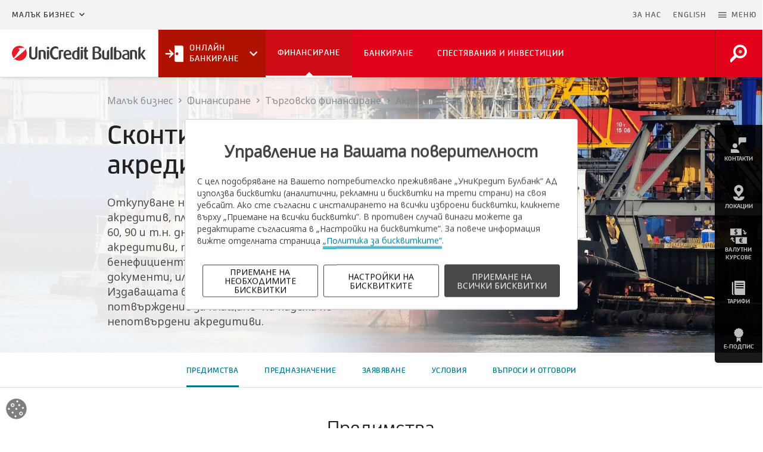

--- FILE ---
content_type: text/html; charset=utf-8
request_url: https://www.unicreditbulbank.bg/bg/malak-biznes/finansirane/targovsko-finansirane/akreditiv/skontirane-na-akreditivi/
body_size: 24438
content:
<!DOCTYPE html>
<html lang="bg">
<head>
  <meta charset="utf-8">
  <meta http-equiv="X-UA-Compatible" content="IE=edge">
  <meta name="viewport" content="width=device-width, initial-scale=1.0">
  <!-- The above 3 meta tags *must* come first in the head; any other head content must come *after* these tags -->
  
  
  <title>Сконтиране на акредитиви - УниКредит Булбанк</title>
  
  
  <meta name="description" content="Финансиране на търговски вземания при условия на разсрочено плащане, по които е открит експортен акредитив.">
  <meta name="author" content="УниКредит Булбанк">
  
  
  
    <meta property="og:title" content="Сконтиране на акредитиви - УниКредит Булбанк">
    <meta property="og:url" content="https://www.unicreditbulbank.bg/bg/malak-biznes/finansirane/targovsko-finansirane/akreditiv/skontirane-na-akreditivi/">
    <meta property="og:description" content="Финансиране на търговски вземания при условия на разсрочено плащане, по които е открит експортен акредитив.">
    <meta property="og:image" content="https://www.unicreditbulbank.bg/media/filer_public/ab/f0/abf046f9-c6dc-4619-bc5f-b2dd18858074/skontirane-na-akreditiv.jpg">
    <meta property="og:type" content="website">
    
    
    
    
  
  
    <meta name="twitter:domain" content="www.unicreditbulbank.bg">
    <meta name="twitter:card" content="summary">
    <meta name="twitter:title" content="Сконтиране на акредитиви - УниКредит Булбанк">
    <meta name="twitter:url" content="https://www.unicreditbulbank.bg/bg/malak-biznes/finansirane/targovsko-finansirane/akreditiv/skontirane-na-akreditivi/">
    <meta name="twitter:description" content="Финансиране на търговски вземания при условия на разсрочено плащане, по които е открит експортен акредитив.">
    <meta name="twitter:image" content="https://www.unicreditbulbank.bg/media/filer_public/ab/f0/abf046f9-c6dc-4619-bc5f-b2dd18858074/skontirane-na-akreditiv.jpg">
    
    <meta name="twitter:site" content="@UniCreditBG">
  
  


  
  <!-- Chrome, Firefox OS and Opera -->
  <meta name="theme-color" content="#f2f2f2">
  <!-- Windows Phone -->
  <meta name="msapplication-navbutton-color" content="#f2f2f2">
  <!-- iOS Safari -->
  <meta name="apple-mobile-web-app-capable" content="yes">
  <meta name="mobile-web-app-capable" content="yes">
  <meta name="apple-mobile-web-app-status-bar-style" content="black-translucent">
	<meta name="format-detection" content="telephone=no">
  <meta name="google-site-verification" content="N3jj1X95ZWKXWq-BVlrTtMn36ADyJtEce03rjAMh5Pg" />

  <!--Favicons-->
  <link rel="apple-touch-icon" sizes="180x180" href="/static/apple-touch-icon.1793210537f9.png">
  <link rel="icon" type="image/png" href="/static/favicon-16x16.32c10952a94d.png" sizes="16x16">
  <link rel="icon" type="image/png" href="/static/favicon-32x32.4d654b63219a.png" sizes="32x32">
  <link rel="mask-icon" href="/static/safari-pinned-tab.0e4f54726d96.svg" color="#e2001a">
  <link rel="shortcut icon" href="/static/favicon.8a6e9cf62c1d.ico" type="image/x-icon">


  <!-- CSS -->
  <link rel="stylesheet" href="/static/css/bootstrap-select.5d4aae0a50e9.css">
  <link rel="stylesheet" href="/static/css/daterangepicker.f8116319e200.css">
  <link rel="stylesheet" href="/static/css/material-design-iconic-font.min.e9bea1c03dd0.css">
  <link rel="stylesheet" href="/static/css/ucb-iconic-font.59c226dcb729.css">
	<link rel="stylesheet" href="/static/css/main.39308af39bfc.css">
  
  

  <!-- HTML5 shim and Respond.js for IE8 support of HTML5 elements and media queries -->
  <!-- WARNING: Respond.js doesn't work if you view the page via file:// -->
  <!--[if lt IE 9]>
    <script src="https://oss.maxcdn.com/html5shiv/3.7.2/html5shiv.min.js"></script>
    <script src="https://oss.maxcdn.com/respond/1.4.2/respond.min.js"></script>
  <![endif]-->
  
              <style>
                #background_usloviya{
                  background: url( /media/filer_public/a0/a2/a0a2b143-0d13-4e6e-b8ed-a398fd79e05f/obezpechenie5.jpg ) no-repeat;
                  background-position: 50.000% 46.437% !important;
                  background-size: cover;
                }
              </style>
        

<link rel="stylesheet" href="/static/css/owl.carousel.80ca50bf4aed.css">
<link rel="stylesheet" href="/static/css/owl.theme.c44721633b64.css">
<link rel="stylesheet" href="/static/css/owl.transitions.dd38cdd95540.css">


              <style>
                #background_svarzhete-se{
                  background: url( /media/filer_public/36/a2/36a2fe6c-01e2-4c92-9152-b770e3953de7/contact-us-banner.jpg ) no-repeat;
                  background-position: 45.700% 50.582% !important;
                  background-size: cover;
                }
              </style>
        

  
  
    
      <style>
        .section-header-second-type{
          background: url( /media/filer_public/ab/f0/abf046f9-c6dc-4619-bc5f-b2dd18858074/skontirane-na-akreditiv.jpg ) no-repeat;
          background-position: 62.850% 56.457% !important;
        }
      </style>
    
  

  <script src="https://tags.tiqcdn.com/utag/unicredit-cee/unicee.retail.pws.bg/qa/utag.sync.js"></script>
  

  <script src="/static/js/utag_client/utag.sync.js"></script>
</head>

<body>
  

  <!--Fullscreen-Modal-Menu-->
  <div class="modal fade fullscreen menu__full__modal" id="menuModal"  tabindex="-1" role="dialog" aria-hidden="true">
      <div class="modal-dialog">
          <div class="modal-content">
              <div class="modal-body">
                
                  

<div class="menu">
	<nav class="menu__full" role="navigation" aria-label="Fullscreen menu">
		<div class="container-fluid menu__full__container">
			<button type="button" class="close" data-dismiss="modal" aria-label="Затвори">
				<i class="zmdi zmdi-close"><span class="sr-only">Затвори икона</span></i>
            <span class="sr-only">Затвори меню</span>
			</button>

			<div class="menu__full__header">
				
				<ul class="row menu__full__head">
                    





<li class="menu__full__head__lang">
	<a href="/en/small-business/financing/trade-finance/letter-credit/letter-credit-discounting/" title="Сменете езика на: en" lang=‘bg’>EN</a>
</li>



                    <li class="menu__full__head__search">
                        <a href="/bg/malak-biznes/" class="nav__main__logo__link">
                            <svg width="180" height="21" class="nav__main__logo logo__UCB-mobile">
                                <use xlink:href="/static/svg/logo__unicredit.3aca52bc5789.svg#logo__unicredit"></use>
                            </svg>
                            <span class="sr-only">Върнете се на начална страница</span>
                        </a>
                        
                    </li>
					<li class="menu__full__head__close">
						<a href="#" data-dismiss="modal" aria-label="Затвори меню">
							<i class="zmdi zmdi-close"></i>
						</a>
					</li>
				</ul>
                <div id="search-field--mobile" class="collapse"></div>
                <div class="row nav-tabs__container" role="tablist" aria-labelledby="menu_full_tablist">
                    <ul class="menu__full__tabs container" role="none">
                        <li class="col-xs-3 active" role="none">
                            <button id="ucb-menu-tab-button" class="" role="tab" aria-selected="true"
                                aria-controls="ucb-menu-tab-panel" tabindex="0">
                                Клиенти
                            </button>
                        </li>
                        <li class="col-xs-3" role="none">
                            <button id="about-tab-button" class="" role="tab" aria-selected="false" aria-controls="about-tab-panel" tabindex="-1">
                                Банката
                            </button>
                        </li>
                        <li class="col-xs-3" role="none">
                            <button id="companies-tab-button" class="" role="tab" aria-selected="false"
                                aria-controls="companies-tab-panel" tabindex="-1">
                                Компании
                            </button>
                        </li>
                        <li class="col-xs-3" role="none">
                            <button id="tools-tab-button" class="" role="tab" aria-selected="false" aria-controls="tools-tab-panel" tabindex="-1">
                                Инструменти
                            </button>
                        </li>
                    </ul>
                </div>
			</div>

      <div class="menu__full__list__holder container">
        <div class="row menu__full__list tab-content">
          <div id="ucb-menu-tab-panel" class="tab-pane menu__full__list__item menu__full__UCB active"
             role="tabpanel" aria-labelledby="ucb-menu-tab-button" tabindex="0">
            <ul id="accordion-UCB" class="menu__full__UCB__list level-1">
                
                    
                        

  
    <li class="col-xs-12 col-md-4 menu__full__UCB__list__item panel">
      <a href="/bg/individualni-klienti/" title="Индивидуални клиенти" data-target="#fullscreen-menu-toggle-4" data-parent="#accordion-UCB" data-toggle="collapse"  >
        
          <svg width="36.291px" height="36.291px">
            <use xlink:href="/static/svg/icon__avatar.2a1bc7b3db17.svg#icon__avatar"></use>
          </svg>
        
        <span>Индивидуални клиенти</span>
      </a>
      
      <ul class="collapse" id="fullscreen-menu-toggle-4">
        <li class="menu__full__UCB__about__list__item">
          <a class="" href="/bg/individualni-klienti/" title="Индивидуални клиенти">
            Начало Индивидуални клиенти
          </a>
        </li>
        
          <li class="menu__full__UCB__about__list__item panel">
            
              <a href="#fullscreen-menu-toggle-344" data-parent="#fullscreen-menu-toggle-4" data-toggle="collapse" class="collapsed">
                Банкиране
              </a>
              <ul class="collapse" id="fullscreen-menu-toggle-344">
                <li>
                  <a href="/bg/individualni-klienti/bankirane/" title="Банкиране" class="">
                    Начало Банкиране
                  </a>
                </li>
                
                <li>
                  <a href="/bg/individualni-klienti/bankirane/izcqlo-online-za-novi-klienti/" class="" title="Изцяло онлайн за нови клиенти">Изцяло онлайн за нови клиенти</a>
                </li>
                
                <li>
                  <a href="/bg/individualni-klienti/bankirane/bankovi-smetki/" class="" title="Сметки">Сметки</a>
                </li>
                
                <li>
                  <a href="/bg/individualni-klienti/bankirane/comfort-by-unicredit-fizicheski-litsa/" class="" title="Comfort by UniCredit">Comfort by UniCredit</a>
                </li>
                
                <li>
                  <a href="/bg/individualni-klienti/bankirane/plashtaniya/" class="" title="Плащания">Плащания</a>
                </li>
                
                <li>
                  <a href="/bg/individualni-klienti/bankirane/dokumenti-za-klienta/" class="" title="Документи за клиента">Документи за клиента</a>
                </li>
                
                <li>
                  <a href="/bg/individualni-klienti/bankirane/seyfove-i-depozitni-kaseti/" class="" title="Сейфове депозитни касети">Сейфове депозитни касети</a>
                </li>
                
                <li>
                  <a href="/bg/individualni-klienti/bankirane/saveti-za-kibersigurnost/" class="" title="Съвети за киберсигурност">Съвети за киберсигурност</a>
                </li>
                
              </ul>
            
          </li>
        
          <li class="menu__full__UCB__about__list__item panel">
            
              <a href="#fullscreen-menu-toggle-345" data-parent="#fullscreen-menu-toggle-4" data-toggle="collapse" class="collapsed">
                Кредити
              </a>
              <ul class="collapse" id="fullscreen-menu-toggle-345">
                <li>
                  <a href="/bg/individualni-klienti/krediti/" title="Кредити" class="">
                    Начало Кредити
                  </a>
                </li>
                
                <li>
                  <a href="/bg/individualni-klienti/krediti/potrebitelski-krediti/" class="" title="Потребителски кредити">Потребителски кредити</a>
                </li>
                
                <li>
                  <a href="/bg/individualni-klienti/krediti/ipotechni-krediti/" class="" title="Ипотечни кредити">Ипотечни кредити</a>
                </li>
                
                <li>
                  <a href="/bg/individualni-klienti/krediti/ovardraft/" class="" title="Овърдрафт">Овърдрафт</a>
                </li>
                
              </ul>
            
          </li>
        
          <li class="menu__full__UCB__about__list__item panel">
            
              <a href="#fullscreen-menu-toggle-346" data-parent="#fullscreen-menu-toggle-4" data-toggle="collapse" class="collapsed">
                Карти
              </a>
              <ul class="collapse" id="fullscreen-menu-toggle-346">
                <li>
                  <a href="/bg/individualni-klienti/bankovi-karti/" title="Карти" class="">
                    Начало Карти
                  </a>
                </li>
                
                <li>
                  <a href="/bg/individualni-klienti/bankovi-karti/kreditni-karti/" class="" title="Кредитни карти">Кредитни карти</a>
                </li>
                
                <li>
                  <a href="/bg/individualni-klienti/bankovi-karti/promotsii-po-karti/" class="" title="Промоции">Промоции</a>
                </li>
                
                <li>
                  <a href="/bg/individualni-klienti/bankovi-karti/uslugi-bankovi-karti/" class="" title="Допълнителни услуги">Допълнителни услуги</a>
                </li>
                
                <li>
                  <a href="/bg/individualni-klienti/bankovi-karti/saveti-za-sigurnost/" class="" title="Полезни съвети">Полезни съвети</a>
                </li>
                
                <li>
                  <a href="/bg/individualni-klienti/bankovi-karti/aktiviram-kartata-si-sam/" class="" title="Активация на карти">Активация на карти</a>
                </li>
                
              </ul>
            
          </li>
        
          <li class="menu__full__UCB__about__list__item panel">
            
              <a href="#fullscreen-menu-toggle-348" data-parent="#fullscreen-menu-toggle-4" data-toggle="collapse" class="collapsed">
                Спестявания и инвестиции
              </a>
              <ul class="collapse" id="fullscreen-menu-toggle-348">
                <li>
                  <a href="/bg/individualni-klienti/spestyavaniya-investitsii/" title="Спестявания и инвестиции" class="">
                    Начало Спестявания и инвестиции
                  </a>
                </li>
                
                <li>
                  <a href="/bg/individualni-klienti/spestyavaniya-investitsii/investitsionni-produkti/" class="" title="Инвестиционни продукти">Инвестиционни продукти</a>
                </li>
                
                <li>
                  <a href="/bg/individualni-klienti/spestyavaniya-investitsii/pensionni-fondove/" class="" title="Пенсионни фондове Алианц">Пенсионни фондове Алианц</a>
                </li>
                
                <li>
                  <a href="/bg/individualni-klienti/spestyavaniya-investitsii/finansovi-pazari-i-uslugi/" class="" title="Финансови пазари">Финансови пазари</a>
                </li>
                
                <li>
                  <a href="/bg/individualni-klienti/spestyavaniya-investitsii/uvedomlenie-depozitari-csdr/" class="" title="Уведомление - депозитари (CSDR)">Уведомление - депозитари (CSDR)</a>
                </li>
                
                <li>
                  <a href="/bg/individualni-klienti/spestyavaniya-investitsii/uvedomlenie-srd-ii/" class="" title="Уведомление - SRD II">Уведомление - SRD II</a>
                </li>
                
                <li>
                  <a href="/bg/individualni-klienti/spestyavaniya-investitsii/depozit-klasika/" class="" title="Срочен депозит &quot;Класика&quot;">Срочен депозит &quot;Класика&quot;</a>
                </li>
                
                <li>
                  <a href="/bg/individualni-klienti/spestyavaniya-investitsii/spestovni-smetki/" class="" title="Спестовни сметки">Спестовни сметки</a>
                </li>
                
              </ul>
            
          </li>
        
          <li class="menu__full__UCB__about__list__item panel">
            
              <a href="#fullscreen-menu-toggle-349" data-parent="#fullscreen-menu-toggle-4" data-toggle="collapse" class="collapsed">
                Застраховане
              </a>
              <ul class="collapse" id="fullscreen-menu-toggle-349">
                <li>
                  <a href="/bg/individualni-klienti/zastrahovane/" title="Застраховане" class="">
                    Начало Застраховане
                  </a>
                </li>
                
                <li>
                  <a href="/bg/individualni-klienti/zastrahovane/spestovni-i-investitsionni-zastrahovki/" class="" title="Спестовни и инвестиционни">Спестовни и инвестиционни</a>
                </li>
                
                <li>
                  <a href="/bg/individualni-klienti/zastrahovane/zastrahovki-krediti/" class="" title="Към кредити">Към кредити</a>
                </li>
                
                <li>
                  <a href="/bg/individualni-klienti/zastrahovane/zastrahovki-karti/" class="" title="Към карти и сметки">Към карти и сметки</a>
                </li>
                
                <li>
                  <a href="/bg/individualni-klienti/zastrahovane/zastrahovki-dom/" class="" title="Застраховки за дома">Застраховки за дома</a>
                </li>
                
                <li>
                  <a href="/bg/individualni-klienti/zastrahovane/zastrahovka-pri-ptuvane/" class="" title="Онлайн застраховка при пътуване в чужбина">Онлайн застраховка при пътуване в чужбина</a>
                </li>
                
                <li>
                  <a href="/bg/individualni-klienti/zastrahovane/online-zastrahovka-pri-anulirane-na-bilet/" class="" title="Онлайн застраховка при анулиране на билет">Онлайн застраховка при анулиране на билет</a>
                </li>
                
              </ul>
            
          </li>
        
      </ul>
      
    </li>
  
    <li class="col-xs-12 col-md-4 menu__full__UCB__list__item panel">
      <a href="/bg/malak-biznes/" title="Maлък бизнес" data-target="#fullscreen-menu-toggle-6" data-parent="#accordion-UCB" data-toggle="collapse"  >
        
          <svg width="36.291px" height="36.291px">
            <use xlink:href="/static/svg/icon__business.bfce65c34507.svg#icon__business"></use>
          </svg>
        
        <span>Maлък бизнес</span>
      </a>
      
      <ul class="collapse in" id="fullscreen-menu-toggle-6">
        <li class="menu__full__UCB__about__list__item">
          <a class="" href="/bg/malak-biznes/" title="Maлък бизнес">
            Начало Maлък бизнес
          </a>
        </li>
        
          <li class="menu__full__UCB__about__list__item panel">
            
              <a href="#fullscreen-menu-toggle-382" data-parent="#fullscreen-menu-toggle-6" data-toggle="collapse" class="">
                Финансиране
              </a>
              <ul class="collapse in" id="fullscreen-menu-toggle-382">
                <li>
                  <a href="/bg/malak-biznes/finansirane/" title="Финансиране" class="">
                    Начало Финансиране
                  </a>
                </li>
                
                <li>
                  <a href="/bg/malak-biznes/finansirane/krediti/" class="" title="Кредити">Кредити</a>
                </li>
                
                <li>
                  <a href="/bg/malak-biznes/finansirane/agrofinansirane/" class="" title="Агрофинансиране">Агрофинансиране</a>
                </li>
                
                <li>
                  <a href="/bg/malak-biznes/finansirane/targovsko-finansirane/" class="active" title="Търговско финансиране">Търговско финансиране</a>
                </li>
                
                <li>
                  <a href="/bg/malak-biznes/finansirane/evropeyski-fondove/" class="" title="Европейски фондове">Европейски фондове</a>
                </li>
                
                <li>
                  <a href="/bg/malak-biznes/finansirane/arhiv-garancionni-shemi/" class="" title="Архив гаранционни схеми">Архив гаранционни схеми</a>
                </li>
                
              </ul>
            
          </li>
        
          <li class="menu__full__UCB__about__list__item panel">
            
              <a href="#fullscreen-menu-toggle-387" data-parent="#fullscreen-menu-toggle-6" data-toggle="collapse" class="collapsed">
                Банкиране
              </a>
              <ul class="collapse" id="fullscreen-menu-toggle-387">
                <li>
                  <a href="/bg/malak-biznes/bankirane/" title="Банкиране" class="">
                    Начало Банкиране
                  </a>
                </li>
                
                <li>
                  <a href="/bg/malak-biznes/bankirane/paketni-programi-biznes-lider/" class="" title="Пакетни програми">Пакетни програми</a>
                </li>
                
                <li>
                  <a href="/bg/malak-biznes/bankirane/smetki/" class="" title="Сметки">Сметки</a>
                </li>
                
                <li>
                  <a href="/bg/malak-biznes/bankirane/comfort-by-unicredit-biznes/" class="" title="Comfort by UniCredit – Дистанционно обслужване на вашия бизнес">Comfort by UniCredit – Дистанционно обслужване на вашия бизнес</a>
                </li>
                
                <li>
                  <a href="/bg/malak-biznes/bankirane/razplashtaniya/" class="" title="Разплащания">Разплащания</a>
                </li>
                
                <li>
                  <a href="/bg/malak-biznes/bankirane/bankovi-karti/" class="" title="Банкови карти">Банкови карти</a>
                </li>
                
                <li>
                  <a href="/bg/malak-biznes/bankirane/sellavi/" class="" title="Онлайн магазин със Sellavi ">Онлайн магазин със Sellavi </a>
                </li>
                
                <li>
                  <a href="/bg/malak-biznes/bankirane/plashane-chrez-link-ot-sellavi/" class="" title="Плащане чрез линк от Sellavi">Плащане чрез линк от Sellavi</a>
                </li>
                
                <li>
                  <a href="/bg/malak-biznes/bankirane/cloudcart/" class="" title="Електронна търговия с CloudCart">Електронна търговия с CloudCart</a>
                </li>
                
                <li>
                  <a href="/bg/malak-biznes/bankirane/terminali/" class="" title="Терминали">Терминали</a>
                </li>
                
                <li>
                  <a href="/bg/malak-biznes/bankirane/dokumenti-za-klienta/" class="" title="Документи за клиента">Документи за клиента</a>
                </li>
                
              </ul>
            
          </li>
        
          <li class="menu__full__UCB__about__list__item panel">
            
              <a href="#fullscreen-menu-toggle-397" data-parent="#fullscreen-menu-toggle-6" data-toggle="collapse" class="collapsed">
                Спестявания и инвестиции
              </a>
              <ul class="collapse" id="fullscreen-menu-toggle-397">
                <li>
                  <a href="/bg/malak-biznes/spestyavaniya-i-investitsii/" title="Спестявания и инвестиции" class="">
                    Начало Спестявания и инвестиции
                  </a>
                </li>
                
                <li>
                  <a href="/bg/malak-biznes/spestyavaniya-i-investitsii/depoziti/" class="" title="Депозити">Депозити</a>
                </li>
                
                <li>
                  <a href="/bg/malak-biznes/spestyavaniya-i-investitsii/investitsionni-produkti/" class="" title="Инвестиционни продукти">Инвестиционни продукти</a>
                </li>
                
                <li>
                  <a href="/bg/malak-biznes/spestyavaniya-i-investitsii/finansovi-pazari-i-investitsionno-bankirane/" class="" title="Финансови пазари и инвестиционно банкиране">Финансови пазари и инвестиционно банкиране</a>
                </li>
                
              </ul>
            
          </li>
        
      </ul>
      
    </li>
  
    <li class="col-xs-12 col-md-4 menu__full__UCB__list__item panel">
      <a href="/bg/korporativni-klienti/" title="Корпоративни клиенти" data-target="#fullscreen-menu-toggle-8" data-parent="#accordion-UCB" data-toggle="collapse"  >
        
          <svg width="36.291px" height="36.291px">
            <use xlink:href="/static/svg/icon__corporation.9d39946f0f3a.svg#icon__corporation"></use>
          </svg>
        
        <span>Корпоративни клиенти</span>
      </a>
      
      <ul class="collapse" id="fullscreen-menu-toggle-8">
        <li class="menu__full__UCB__about__list__item">
          <a class="" href="/bg/korporativni-klienti/" title="Корпоративни клиенти">
            Начало Корпоративни клиенти
          </a>
        </li>
        
          <li class="menu__full__UCB__about__list__item panel">
            
              <a href="#fullscreen-menu-toggle-409" data-parent="#fullscreen-menu-toggle-8" data-toggle="collapse" class="collapsed">
                Финансиране
              </a>
              <ul class="collapse" id="fullscreen-menu-toggle-409">
                <li>
                  <a href="/bg/korporativni-klienti/finansirane/" title="Финансиране" class="">
                    Начало Финансиране
                  </a>
                </li>
                
                <li>
                  <a href="/bg/korporativni-klienti/finansirane/krediti/" class="" title="Кредити">Кредити</a>
                </li>
                
                <li>
                  <a href="/bg/korporativni-klienti/finansirane/targovsko-finansirane/" class="" title="Търговско финансиране">Търговско финансиране</a>
                </li>
                
                <li>
                  <a href="/bg/korporativni-klienti/finansirane/agrofinansirane/" class="" title="Агрофинансиране">Агрофинансиране</a>
                </li>
                
                <li>
                  <a href="/bg/korporativni-klienti/finansirane/zeleno-finansirane/" class="" title="Зелено финансиране">Зелено финансиране</a>
                </li>
                
                <li>
                  <a href="/bg/korporativni-klienti/finansirane/faktoring/" class="" title="Факторинг">Факторинг</a>
                </li>
                
                <li>
                  <a href="/bg/korporativni-klienti/finansirane/lizing/" class="" title="Лизинг">Лизинг</a>
                </li>
                
                <li>
                  <a href="/bg/korporativni-klienti/finansirane/evropeyski-fondove/" class="" title="Европейски фондове">Европейски фондове</a>
                </li>
                
                <li>
                  <a href="/bg/korporativni-klienti/finansirane/arhiv-garancionni-shemi/" class="" title="Архив гаранционни схеми">Архив гаранционни схеми</a>
                </li>
                
              </ul>
            
          </li>
        
          <li class="menu__full__UCB__about__list__item panel">
            
              <a href="#fullscreen-menu-toggle-416" data-parent="#fullscreen-menu-toggle-8" data-toggle="collapse" class="collapsed">
                Кеш мениджмънт
              </a>
              <ul class="collapse" id="fullscreen-menu-toggle-416">
                <li>
                  <a href="/bg/korporativni-klienti/upravlenie-na-parichni-sredstva/" title="Кеш мениджмънт" class="">
                    Начало Кеш мениджмънт
                  </a>
                </li>
                
                <li>
                  <a href="/bg/korporativni-klienti/upravlenie-na-parichni-sredstva/razplashtaniya/" class="" title="Разплащания">Разплащания</a>
                </li>
                
                <li>
                  <a href="/bg/korporativni-klienti/upravlenie-na-parichni-sredstva/smetki/" class="" title="Сметки">Сметки</a>
                </li>
                
                <li>
                  <a href="/bg/korporativni-klienti/upravlenie-na-parichni-sredstva/elektronni-uslugi/" class="" title="Електронни услуги">Електронни услуги</a>
                </li>
                
                <li>
                  <a href="/bg/korporativni-klienti/upravlenie-na-parichni-sredstva/upravlenie-na-likvidnost/" class="" title="Управление на ликвидност">Управление на ликвидност</a>
                </li>
                
                <li>
                  <a href="/bg/korporativni-klienti/upravlenie-na-parichni-sredstva/bankovi-karti/" class="" title="Банкови карти">Банкови карти</a>
                </li>
                
                <li>
                  <a href="/bg/korporativni-klienti/upravlenie-na-parichni-sredstva/terminali/" class="" title="Терминали">Терминали</a>
                </li>
                
                <li>
                  <a href="/bg/korporativni-klienti/upravlenie-na-parichni-sredstva/dokumenti-za-klienta/" class="" title="Документи за клиента">Документи за клиента</a>
                </li>
                
                <li>
                  <a href="/bg/korporativni-klienti/upravlenie-na-parichni-sredstva/saveti-za-kibersigurnost/" class="" title="Съвети за киберсигурност">Съвети за киберсигурност</a>
                </li>
                
              </ul>
            
          </li>
        
          <li class="menu__full__UCB__about__list__item panel">
            
              <a href="#fullscreen-menu-toggle-418" data-parent="#fullscreen-menu-toggle-8" data-toggle="collapse" class="collapsed">
                Финансови пазари
              </a>
              <ul class="collapse" id="fullscreen-menu-toggle-418">
                <li>
                  <a href="/bg/korporativni-klienti/finansovi-pazari/" title="Финансови пазари" class="">
                    Начало Финансови пазари
                  </a>
                </li>
                
                <li>
                  <a href="/bg/korporativni-klienti/finansovi-pazari/finansovi-pazari-i-uslugi/" class="" title="Финансови пазари и услуги">Финансови пазари и услуги</a>
                </li>
                
                <li>
                  <a href="/bg/korporativni-klienti/finansovi-pazari/investitsionno-posrednichestvo/" class="" title="Инвестиционно посредничество">Инвестиционно посредничество</a>
                </li>
                
                <li>
                  <a href="/bg/korporativni-klienti/finansovi-pazari/popechitelski-uslugi/" class="" title="Попечителски услуги">Попечителски услуги</a>
                </li>
                
                <li>
                  <a href="/bg/korporativni-klienti/finansovi-pazari/indikativni-razhodi-i-taksi/" class="" title="Индикативни разходи и такси">Индикативни разходи и такси</a>
                </li>
                
                <li>
                  <a href="/bg/korporativni-klienti/finansovi-pazari/direktiva-za-pazarite-na-finansovi-instrumenti-mifid/" class="" title="MIFID">MIFID</a>
                </li>
                
                <li>
                  <a href="/bg/korporativni-klienti/finansovi-pazari/uvedomlenie-depozitari-csdr/" class="" title="Уведомление - депозитари (CSDR)">Уведомление - депозитари (CSDR)</a>
                </li>
                
              </ul>
            
          </li>
        
          <li class="menu__full__UCB__about__list__item panel">
            
              <a href="#fullscreen-menu-toggle-421" data-parent="#fullscreen-menu-toggle-8" data-toggle="collapse" class="collapsed">
                Инвестиционно банкиране
              </a>
              <ul class="collapse" id="fullscreen-menu-toggle-421">
                <li>
                  <a href="/bg/korporativni-klienti/investitsionno-bankirane/" title="Инвестиционно банкиране" class="">
                    Начало Инвестиционно банкиране
                  </a>
                </li>
                
                <li>
                  <a href="/bg/korporativni-klienti/investitsionno-bankirane/kapitalovi-pazari/" class="" title="Капиталови пазари">Капиталови пазари</a>
                </li>
                
                <li>
                  <a href="/bg/korporativni-klienti/investitsionno-bankirane/slivaniya-i-pridobivaniya/" class="" title="Сливания и придобивания">Сливания и придобивания</a>
                </li>
                
              </ul>
            
          </li>
        
      </ul>
      
    </li>
  
    <li class="col-xs-12 col-md-4 menu__full__UCB__list__item panel">
      <a href="/bg/chastno-bankirane/" title="Частно банкиране" data-target="#fullscreen-menu-toggle-311" data-parent="#accordion-UCB" data-toggle="collapse"  >
        
          <svg width="36.291px" height="36.291px">
            <use xlink:href="/static/svg/icon__person.83f236987bb1.svg#icon__person"></use>
          </svg>
        
        <span>Частно банкиране</span>
      </a>
      
      <ul class="collapse" id="fullscreen-menu-toggle-311">
        <li class="menu__full__UCB__about__list__item">
          <a class="" href="/bg/chastno-bankirane/" title="Частно банкиране">
            Начало Частно банкиране
          </a>
        </li>
        
          <li class="menu__full__UCB__about__list__item panel">
            
              <a href="#fullscreen-menu-toggle-437" data-parent="#fullscreen-menu-toggle-311" data-toggle="collapse" class="collapsed">
                За Частно банкиране
              </a>
              <ul class="collapse" id="fullscreen-menu-toggle-437">
                <li>
                  <a href="/bg/chastno-bankirane/za-chastno-bankirane/" title="За Частно банкиране" class="">
                    Начало За Частно банкиране
                  </a>
                </li>
                
                <li>
                  <a href="/bg/chastno-bankirane/za-chastno-bankirane/nashite-tsennosti/" class="" title="Нашите ценности">Нашите ценности</a>
                </li>
                
                <li>
                  <a href="/bg/chastno-bankirane/za-chastno-bankirane/mezhdunarodna-mrezha/" class="" title="Международна мрежа">Международна мрежа</a>
                </li>
                
                <li>
                  <a href="/bg/chastno-bankirane/za-chastno-bankirane/sponsorstva-i-sabitiya/" class="" title="Спонсорства и събития">Спонсорства и събития</a>
                </li>
                
                <li>
                  <a href="/bg/chastno-bankirane/za-chastno-bankirane/nagradi/" class="" title="Награди">Награди</a>
                </li>
                
              </ul>
            
          </li>
        
          <li class="menu__full__UCB__about__list__item panel">
            
              <a href="#fullscreen-menu-toggle-438" data-parent="#fullscreen-menu-toggle-311" data-toggle="collapse" class="collapsed">
                Банкиране
              </a>
              <ul class="collapse" id="fullscreen-menu-toggle-438">
                <li>
                  <a href="/bg/chastno-bankirane/bankirane/" title="Банкиране" class="">
                    Начало Банкиране
                  </a>
                </li>
                
                <li>
                  <a href="/bg/chastno-bankirane/bankirane/smetki-i-depoziti/" class="" title="Сметки и депозити">Сметки и депозити</a>
                </li>
                
                <li>
                  <a href="/bg/chastno-bankirane/bankirane/mastercard-world-elite/" class="" title="Дебитна карта Mastercard World Elite">Дебитна карта Mastercard World Elite</a>
                </li>
                
                <li>
                  <a href="/bg/chastno-bankirane/bankirane/kreditna-karta-mastercard-platinum/" class="" title="Кредитна карта Mastercard Platinum">Кредитна карта Mastercard Platinum</a>
                </li>
                
                <li>
                  <a href="/bg/chastno-bankirane/bankirane/finansirane/" class="" title="Финансиране">Финансиране</a>
                </li>
                
                <li>
                  <a href="/bg/chastno-bankirane/bankirane/zastrahovatelni-resheniya/" class="" title="Застрахователни решения">Застрахователни решения</a>
                </li>
                
                <li>
                  <a href="/bg/chastno-bankirane/bankirane/dokumenti-za-klienta/" class="" title="Документи за клиента">Документи за клиента</a>
                </li>
                
              </ul>
            
          </li>
        
          <li class="menu__full__UCB__about__list__item panel">
            
              <a href="#fullscreen-menu-toggle-439" data-parent="#fullscreen-menu-toggle-311" data-toggle="collapse" class="collapsed">
                Инвестиции
              </a>
              <ul class="collapse" id="fullscreen-menu-toggle-439">
                <li>
                  <a href="/bg/chastno-bankirane/investitsii/" title="Инвестиции" class="">
                    Начало Инвестиции
                  </a>
                </li>
                
                <li>
                  <a href="/bg/chastno-bankirane/investitsii/targoviya-cenni-knizha-bulbank-online/" class="" title="Търговия с ценни книжа в Булбанк Онлайн">Търговия с ценни книжа в Булбанк Онлайн</a>
                </li>
                
                <li>
                  <a href="/bg/chastno-bankirane/investitsii/grupovi-investitsionni-resheniya/" class="" title="Групови инвестиционни решения">Групови инвестиционни решения</a>
                </li>
                
                <li>
                  <a href="/bg/chastno-bankirane/investitsii/investicionni-fondove/" class="" title="Инвестиционни фондове">Инвестиционни фондове</a>
                </li>
                
                <li>
                  <a href="/bg/chastno-bankirane/investitsii/dostap-do-kapitalovi-pazari/" class="" title="Достъп до капиталови пазари">Достъп до капиталови пазари</a>
                </li>
                
                <li>
                  <a href="/bg/chastno-bankirane/investitsii/strukturirani-produkti/" class="" title="Структурирани продукти">Структурирани продукти</a>
                </li>
                
              </ul>
            
          </li>
        
      </ul>
      
    </li>
  
    <li class="col-xs-12 col-md-4 menu__full__UCB__list__item panel">
      <a href="/bg/finansovi-institutsii/" title="Финансови институции" data-target="#fullscreen-menu-toggle-309" data-parent="#accordion-UCB" data-toggle="collapse"  >
        
          <svg width="36.291px" height="36.291px">
            <use xlink:href="/static/svg/icon__statistics.1e829c425133.svg#icon__statistics"></use>
          </svg>
        
        <span>Финансови институции</span>
      </a>
      
      <ul class="collapse" id="fullscreen-menu-toggle-309">
        <li class="menu__full__UCB__about__list__item">
          <a class="" href="/bg/finansovi-institutsii/" title="Финансови институции">
            Начало Финансови институции
          </a>
        </li>
        
          <li class="menu__full__UCB__about__list__item panel">
            
              <a href="#fullscreen-menu-toggle-455" data-parent="#fullscreen-menu-toggle-309" data-toggle="collapse" class="collapsed">
                Финансиране
              </a>
              <ul class="collapse" id="fullscreen-menu-toggle-455">
                <li>
                  <a href="/bg/finansovi-institutsii/finansirane/" title="Финансиране" class="">
                    Начало Финансиране
                  </a>
                </li>
                
                <li>
                  <a href="/bg/finansovi-institutsii/finansirane/krediti/" class="" title="Кредити">Кредити</a>
                </li>
                
                <li>
                  <a href="/bg/finansovi-institutsii/finansirane/targovsko-finansirane/" class="" title="Търговско финансиране">Търговско финансиране</a>
                </li>
                
                <li>
                  <a href="/bg/finansovi-institutsii/finansirane/faktoring/" class="" title="Факторинг">Факторинг</a>
                </li>
                
                <li>
                  <a href="/bg/finansovi-institutsii/finansirane/lizing/" class="" title="Лизинг">Лизинг</a>
                </li>
                
              </ul>
            
          </li>
        
          <li class="menu__full__UCB__about__list__item panel">
            
              <a href="#fullscreen-menu-toggle-456" data-parent="#fullscreen-menu-toggle-309" data-toggle="collapse" class="collapsed">
                Кеш мениджмънт
              </a>
              <ul class="collapse" id="fullscreen-menu-toggle-456">
                <li>
                  <a href="/bg/finansovi-institutsii/upravlenie-na-parichni-sredstva/" title="Кеш мениджмънт" class="">
                    Начало Кеш мениджмънт
                  </a>
                </li>
                
                <li>
                  <a href="/bg/finansovi-institutsii/upravlenie-na-parichni-sredstva/razplashtaniya/" class="" title="Разплащания">Разплащания</a>
                </li>
                
                <li>
                  <a href="/bg/finansovi-institutsii/upravlenie-na-parichni-sredstva/smetki/" class="" title="Сметки">Сметки</a>
                </li>
                
                <li>
                  <a href="/bg/finansovi-institutsii/upravlenie-na-parichni-sredstva/depoziti/" class="" title="Депозити">Депозити</a>
                </li>
                
                <li>
                  <a href="/bg/finansovi-institutsii/upravlenie-na-parichni-sredstva/elektronni-uslugi/" class="" title="Електронни услуги">Електронни услуги</a>
                </li>
                
                <li>
                  <a href="/bg/finansovi-institutsii/upravlenie-na-parichni-sredstva/upravlenie-na-likvidnost/" class="" title="Управление на ликвидност">Управление на ликвидност</a>
                </li>
                
                <li>
                  <a href="/bg/finansovi-institutsii/upravlenie-na-parichni-sredstva/bankovi-karti/" class="" title="Банкови карти">Банкови карти</a>
                </li>
                
                <li>
                  <a href="/bg/finansovi-institutsii/upravlenie-na-parichni-sredstva/terminali/" class="" title="Терминали">Терминали</a>
                </li>
                
                <li>
                  <a href="/bg/finansovi-institutsii/upravlenie-na-parichni-sredstva/korespondentski-banki/" class="" title="Кореспондентски банки">Кореспондентски банки</a>
                </li>
                
                <li>
                  <a href="/bg/finansovi-institutsii/upravlenie-na-parichni-sredstva/dokumenti-za-klienta/" class="" title="Документи за клиента">Документи за клиента</a>
                </li>
                
              </ul>
            
          </li>
        
          <li class="menu__full__UCB__about__list__item panel">
            
              <a href="#fullscreen-menu-toggle-457" data-parent="#fullscreen-menu-toggle-309" data-toggle="collapse" class="collapsed">
                Финансови пазари 
              </a>
              <ul class="collapse" id="fullscreen-menu-toggle-457">
                <li>
                  <a href="/bg/finansovi-institutsii/finansovi-pazari-i-investitsionno-posrednichestvo/" title="Финансови пазари " class="">
                    Начало Финансови пазари 
                  </a>
                </li>
                
                <li>
                  <a href="/bg/finansovi-institutsii/finansovi-pazari-i-investitsionno-posrednichestvo/finansovi-pazari-i-uslugi/" class="" title="Финансови пазари и услуги">Финансови пазари и услуги</a>
                </li>
                
                <li>
                  <a href="/bg/finansovi-institutsii/finansovi-pazari-i-investitsionno-posrednichestvo/investitsionno-posrednichestvo/" class="" title="Инвестиционно посредничество">Инвестиционно посредничество</a>
                </li>
                
                <li>
                  <a href="/bg/finansovi-institutsii/finansovi-pazari-i-investitsionno-posrednichestvo/popechitelski-uslugi/" class="" title="Попечителски услуги">Попечителски услуги</a>
                </li>
                
                <li>
                  <a href="/bg/finansovi-institutsii/finansovi-pazari-i-investitsionno-posrednichestvo/indikativni-razhodi-i-taksi/" class="" title="Индикативни разходи и такси">Индикативни разходи и такси</a>
                </li>
                
              </ul>
            
          </li>
        
          <li class="menu__full__UCB__about__list__item panel">
            
              <a href="#fullscreen-menu-toggle-474" data-parent="#fullscreen-menu-toggle-309" data-toggle="collapse" class="collapsed">
                Инвестиционно банкиране
              </a>
              <ul class="collapse" id="fullscreen-menu-toggle-474">
                <li>
                  <a href="/bg/finansovi-institutsii/investitsionno-bankirane/" title="Инвестиционно банкиране" class="">
                    Начало Инвестиционно банкиране
                  </a>
                </li>
                
                <li>
                  <a href="/bg/finansovi-institutsii/investitsionno-bankirane/investicionni-produkti/" class="" title="Инвестиционни продукти">Инвестиционни продукти</a>
                </li>
                
                <li>
                  <a href="/bg/finansovi-institutsii/investitsionno-bankirane/kapitalovi-pazari/" class="" title="Капиталови пазари">Капиталови пазари</a>
                </li>
                
                <li>
                  <a href="/bg/finansovi-institutsii/investitsionno-bankirane/slivaniya-i-pridobivaniya/" class="" title="Сливания и придобивания">Сливания и придобивания</a>
                </li>
                
              </ul>
            
          </li>
        
      </ul>
      
    </li>
  
    <li class="col-xs-12 col-md-4 menu__full__UCB__list__item panel">
      <a href="/bg/publichni-institutsii/" title="Публични институции" data-target="#fullscreen-menu-toggle-310" data-parent="#accordion-UCB" data-toggle="collapse"  >
        
          <svg width="36.291px" height="36.291px">
            <use xlink:href="/static/svg/icon__coliseum.8afcee96ad11.svg#icon__coliseum"></use>
          </svg>
        
        <span>Публични институции</span>
      </a>
      
      <ul class="collapse" id="fullscreen-menu-toggle-310">
        <li class="menu__full__UCB__about__list__item">
          <a class="" href="/bg/publichni-institutsii/" title="Публични институции">
            Начало Публични институции
          </a>
        </li>
        
          <li class="menu__full__UCB__about__list__item panel">
            
              <a href="#fullscreen-menu-toggle-782" data-parent="#fullscreen-menu-toggle-310" data-toggle="collapse" class="collapsed">
                Финансиране
              </a>
              <ul class="collapse" id="fullscreen-menu-toggle-782">
                <li>
                  <a href="/bg/publichni-institutsii/finansirane/" title="Финансиране" class="">
                    Начало Финансиране
                  </a>
                </li>
                
                <li>
                  <a href="/bg/publichni-institutsii/finansirane/krediti/" class="" title="Кредити">Кредити</a>
                </li>
                
                <li>
                  <a href="/bg/publichni-institutsii/finansirane/targovsko-finansirane/" class="" title="Търговско финансиране">Търговско финансиране</a>
                </li>
                
                <li>
                  <a href="/bg/publichni-institutsii/finansirane/evropeyski-fondove/" class="" title="Европейски фондове">Европейски фондове</a>
                </li>
                
                <li>
                  <a href="/bg/publichni-institutsii/finansirane/eedop/" class="" title="ЕЕДОП">ЕЕДОП</a>
                </li>
                
                <li>
                  <a href="/bg/publichni-institutsii/finansirane/faktoring/" class="" title="Факторинг">Факторинг</a>
                </li>
                
                <li>
                  <a href="/bg/publichni-institutsii/finansirane/lizing/" class="" title="Лизинг">Лизинг</a>
                </li>
                
              </ul>
            
          </li>
        
          <li class="menu__full__UCB__about__list__item panel">
            
              <a href="#fullscreen-menu-toggle-783" data-parent="#fullscreen-menu-toggle-310" data-toggle="collapse" class="collapsed">
                Кеш мениджмънт
              </a>
              <ul class="collapse" id="fullscreen-menu-toggle-783">
                <li>
                  <a href="/bg/publichni-institutsii/upravlenie-na-parichni-sredstva/" title="Кеш мениджмънт" class="">
                    Начало Кеш мениджмънт
                  </a>
                </li>
                
                <li>
                  <a href="/bg/publichni-institutsii/upravlenie-na-parichni-sredstva/razplashtaniya/" class="" title="Разплащания">Разплащания</a>
                </li>
                
                <li>
                  <a href="/bg/publichni-institutsii/upravlenie-na-parichni-sredstva/smetki/" class="" title="Сметки">Сметки</a>
                </li>
                
                <li>
                  <a href="/bg/publichni-institutsii/upravlenie-na-parichni-sredstva/elektronni-uslugi/" class="" title="Електронни услуги">Електронни услуги</a>
                </li>
                
                <li>
                  <a href="/bg/publichni-institutsii/upravlenie-na-parichni-sredstva/upravlenie-na-likvidnost/" class="" title="Управление на ликвидност">Управление на ликвидност</a>
                </li>
                
                <li>
                  <a href="/bg/publichni-institutsii/upravlenie-na-parichni-sredstva/bankovi-karti/" class="" title="Банкови карти">Банкови карти</a>
                </li>
                
                <li>
                  <a href="/bg/publichni-institutsii/upravlenie-na-parichni-sredstva/terminali/" class="" title="Терминали">Терминали</a>
                </li>
                
              </ul>
            
          </li>
        
          <li class="menu__full__UCB__about__list__item panel">
            
              <a href="#fullscreen-menu-toggle-784" data-parent="#fullscreen-menu-toggle-310" data-toggle="collapse" class="collapsed">
                Финансови пазари
              </a>
              <ul class="collapse" id="fullscreen-menu-toggle-784">
                <li>
                  <a href="/bg/publichni-institutsii/finansovi-pazari-i-investitsionno-posrednichestvo/" title="Финансови пазари" class="">
                    Начало Финансови пазари
                  </a>
                </li>
                
                <li>
                  <a href="/bg/publichni-institutsii/finansovi-pazari-i-investitsionno-posrednichestvo/finansovi-pazari-i-uslugi/" class="" title="Финансови пазари и услуги">Финансови пазари и услуги</a>
                </li>
                
                <li>
                  <a href="/bg/publichni-institutsii/finansovi-pazari-i-investitsionno-posrednichestvo/investitsionno-posrednichestvo/" class="" title="Инвестиционно посредничество">Инвестиционно посредничество</a>
                </li>
                
                <li>
                  <a href="/bg/publichni-institutsii/finansovi-pazari-i-investitsionno-posrednichestvo/popechitelski-uslugi/" class="" title="Попечителски услуги">Попечителски услуги</a>
                </li>
                
                <li>
                  <a href="/bg/publichni-institutsii/finansovi-pazari-i-investitsionno-posrednichestvo/indikativni-razhodi-i-taksi/" class="" title="Индикативни разходи и такси">Индикативни разходи и такси</a>
                </li>
                
              </ul>
            
          </li>
        
          <li class="menu__full__UCB__about__list__item panel">
            
              <a href="#fullscreen-menu-toggle-1280" data-parent="#fullscreen-menu-toggle-310" data-toggle="collapse" class="collapsed">
                Инвестиционно банкиране
              </a>
              <ul class="collapse" id="fullscreen-menu-toggle-1280">
                <li>
                  <a href="/bg/publichni-institutsii/investitsionno-bankirane/" title="Инвестиционно банкиране" class="">
                    Начало Инвестиционно банкиране
                  </a>
                </li>
                
                <li>
                  <a href="/bg/publichni-institutsii/investitsionno-bankirane/kapitalovi-pazari/" class="" title="Капиталови пазари">Капиталови пазари</a>
                </li>
                
                <li>
                  <a href="/bg/publichni-institutsii/investitsionno-bankirane/slivaniya-i-pridobivaniya/" class="" title="Сливания и придобивания">Сливания и придобивания</a>
                </li>
                
              </ul>
            
          </li>
        
      </ul>
      
    </li>
  


                    
                
            </ul>
          </div>

          
          <div id="about-tab-panel" class="tab-pane menu__full__list__item menu__full__UCB"
             role="tabpanel" aria-labelledby="about-tab-button" hidden tabindex="0">
            <ul class="menu__full__UCB__list level-1" id="about">
                <li class="col-xs-12 col-md-3 menu__full__UCB__list__item">
                    
                    <a href="/bg/za-nas/" title="За нас">
                        <svg width="36.291px" height="36.291px" role="presentation">
                            <use xlink:href="/static/svg/icon__about-us.542dd09eb981.svg#icon__about-us"></use>
                        </svg>
                        <span>За нас</span>
                    </a>
                </li>
                <li class="col-xs-12 col-md-3 menu__full__UCB__list__item">
                    
                    <a href="/bg/kontakti/" title="Контакти">
                        <svg width="36.291px" height="36.291px" role="presentation">
                            <use xlink:href="/static/svg/icon__contacts-locations.7c181c420e4a.svg#icon__contacts-locations"></use>
                        </svg>
                        <span>Контакти</span>
                    </a>
                </li>
                <li class="col-xs-12 col-md-3 menu__full__UCB__list__item">
                    
                    <a href="/bg/za-nas/karieri/" title="Кариери">
                        <svg width="36.291px" height="36.291px" role="presentation">
                            <use xlink:href="/static/svg/icon__careers.061d85a39ad2.svg#icon__careers"></use>
                        </svg>
                        <span>Кариери</span>
                    </a>
                </li>
                <li class="col-xs-12 col-md-3 menu__full__UCB__list__item">
                    
                    <a href="/bg/za-nas/media/novini/" title="Новини">
                        <svg width="36.291px" height="36.291px" role="presentation">
                            <use xlink:href="/static/svg/icon__news.1d30f23522d7.svg#icon__news"></use>
                        </svg>
                        <span>Новини</span>
                    </a>
                </li>
                <li class="col-xs-12 col-md-3 menu__full__UCB__list__item">
                    
                    <a href="/bg/blog/" title="Блог">
                        <svg width="36.291px" height="36.291px" role="presentation">
                            <use xlink:href="/static/svg/icon__blog.5f3e370fdc26.svg#icon__blog"></use>
                        </svg>
                        <span>Блог</span>
                    </a>
                </li>
                <li class="col-xs-12 col-md-3 menu__full__UCB__list__item">
                    
                    <a href="/bg/tarifi-i-obshti-usloviya/" title="Тарифи и общи условия">
                        <svg width="36.291px" height="36.291px" role="presentation">
                            <use xlink:href="/static/svg/icon__tariff.80ecd8366ade.svg#icon__tariff"></use>
                        </svg>
                        <span>Тарифи и общи условия</span>
                    </a>
                </li>
                <li class="col-xs-12 col-md-3 menu__full__UCB__list__item">
                    
                    <a href="/bg/kursove-indeksi/valutni-kursove/" title="Валутни курсове">
                        <svg width="36.291px" height="36.291px" role="presentation">
                            <use xlink:href="/static/svg/icon__exchange-rates.096a36747b2e.svg#icon__exchange-rates"></use>
                        </svg>
                        <span>Валутни курсове</span>
                    </a>
                </li>
                <li class="col-xs-12 col-md-3 menu__full__UCB__list__item">
                    
                    <a href="/bg/pravna-informatsiya/" title="Правна информация">
                        <svg width="36.291px" height="36.291px" role="presentation">
                            <use xlink:href="/static/svg/icon__legal.e92a231277d0.svg#icon__legal"></use>
                        </svg>
                        <span>Правна информация</span>
                    </a>
                </li>
            </ul>
          </div>
          


          <div id="companies-tab-panel" class="tab-pane menu__full__list__item menu__full__TOOLS"
             role="tabpanel" aria-labelledby="companies-tab-button" hidden tabindex="0">
            <ul class="menu__full__TOOLS__list">
                <li class="col-xs-12 col-md-4 menu__full__TOOLS__list__item flex-vertical">
                    
                    <a class="flex-vertical" href="/bg/unicreditleasing/" title="UniCredit Leasing">
                        <svg xmlns="http://www.w3.org/2000/svg" width="152.674px" height="47.595px" role="presentation">
                            <svg filter="url(&quot;#filtersPicture&quot;)">
                                <use xlink:href="/static/svg/logo__unicredit-leasing.b5952ba8ca1a.svg#logo__unicredit-leasing"></use>
                            </svg>
                        </svg>
                        <span>Лизингови решения в съответствие със специфичните потребности на нашите клиенти.</span>
                        <span class="link-text">Към сайта <span class="sr-only">УниКредит Лизинг</span></span>
                    </a>
                </li>

                <li class="col-xs-12 col-md-4 menu__full__TOOLS__list__item flex-vertical">
                    
                    <a class="flex-vertical" href="/bg/unicreditfleetmanagement/" title="UniCredit Fleet Management">
                        <svg xmlns="http://www.w3.org/2000/svg" width="152.674px" height="47.595px" role="presentation">
                            <svg filter="url(&quot;#filtersPicture&quot;)">
                                <use xlink:href="/static/svg/logo__fleet-management.549babdd9be6.svg#logo__fleet-management"></use>
                            </svg>
                        </svg>
                        <span>Цялостно решение и пълна гама услуги, свързани с управлението на корпоративни автопаркове.</span>
                        <span class="link-text">Към сайта</span>
                    </a>
                </li>

                <li class="col-xs-12 col-md-4 menu__full__TOOLS__list__item flex-vertical">
                    
                    <a class="flex-vertical" href="/bg/unicreditinsurancebroker/" title="UniCredit Insurance Broker">
                        <svg xmlns="http://www.w3.org/2000/svg" width="152.674px" height="47.595px" role="presentation">
                            <svg filter="url(&quot;#filtersPicture&quot;)">
                                <use xlink:href="/static/svg/logo__unicredit-insurance-broker.69eacfe221c4.svg#logo__unicredit-insurance-broker"></use>
                            </svg>
                        </svg>
                        <span>Застрахователни решения, защитаващи бизнес дейностите Ви при възникване на рискове.</span>
                        <span class="link-text">Към сайта</span>
                    </a>
                </li>

                <li class="col-xs-12 col-md-4 menu__full__TOOLS__list__item flex-vertical">
                    
                    <a class="flex-vertical" href="/bg/ucfin/" title="UniCredit Consumer Financing">
                        <svg xmlns="http://www.w3.org/2000/svg" width="152.674px" height="47.595px" role="presentation">
                            <defs>
                                <filter id="filtersPictureFinancing">
                                    <feColorMatrix type="saturate" values="0"/>
                                </filter>
                            </defs>
                            <svg filter="url(&quot;#filtersPictureFinancing&quot;)">
                                <use xlink:href="/static/svg/logo__unicredit-consumer-financing.ec596190537a.svg#logo__unicredit-consumer-financing"></use>
                            </svg>
                        </svg>
                        <span>Финансиране от ново поколение, чрез високо качество на обслужване и иновативни решения.</span>
                        <span class="link-text">Към сайта <span class="sr-only">УниКредит Кънсюмър Файненсинг</span></span>
                    </a>
                </li>

                <li class="col-xs-12 col-md-4 menu__full__TOOLS__list__item flex-vertical">
                    
                    <a class="flex-vertical" href="/bg/factoring/" title="UniCredit Factoring">
                        <svg xmlns="http://www.w3.org/2000/svg" width="152.674px" height="47.595px" role="presentation">
                            <defs>
                                <filter id="filtersPictureFactoring">
                                    <feColorMatrix type="saturate" values="0"/>
                                </filter>
                            </defs>
                            <svg filter="url(&quot;#filtersPictureFactoring&quot;)">
                                <use xlink:href="/static/svg/logo__unicredit-factoring.a9f8187e2aa9.svg#logo__unicredit-factoring"></use>
                            </svg>
                        </svg>
                        <span>Професионално управление и финансиране на вземанията. Вашата бизнес защита срещу неплащане.</span>
                        <span class="link-text">Към сайта <span class="sr-only">УниКредит Факторинг</span></span>
                    </a>
                </li>
            </ul>
          </div>
          
          <div id="tools-tab-panel" class="tab-pane menu__full__list__item menu__full__TOOLS"
             role="tabpanel" aria-labelledby="tools-tab-button" hidden tabindex="0">
            <ul class="menu__full__TOOLS__list">
                <li class="menu__full__TOOLS__list__item">
                    
                    <a href="/bg/moyat-nov-dom/" target="_blank" title="Моят Нов Дом">
                        <svg xmlns="http://www.w3.org/2000/svg" version="1.1" width="50px" height="50px" role="presentation">
                            <defs>
                                <filter id="moyat-nov-dom-filter">
                                    <feColorMatrix type="saturate" values="0"/>
                                </filter>
                            </defs>
                            <svg filter="url(&quot;#moyat-nov-dom-filter&quot;)">
                                <use xlink:href="/static/svg/logo__my-home.ba1d9009ccaa.svg#logo__my-home"></use>
                            </svg>
                        </svg>
                        <span>
                            <span class="tool-title">Моят Нов Дом</span>
                            <span>Всичко, което трябва да знаете при търсенето, избора и покупката на мечтания дом.</span>
                            <span class="link-text">Към сайта <span class="sr-only">Моят Нов Дом</span></span>
                        </span>
                    </a>
                </li>

                <li class="menu__full__TOOLS__list__item">
                    
                    <a href="/bg/moite-spestyavania/" target="_blank" title="Моите Спестявания">
                        <svg xmlns="http://www.w3.org/2000/svg" version="1.1" width="50px" height="50px" role="presentation">
                            <defs>
                                <filter id="my-savings-filter">
                                    <feColorMatrix type="saturate" values="0"/>
                                </filter>
                            </defs>
                            <svg filter="url(&quot;#my-savings-filter&quot;)">
                                <use xlink:href="/static/svg/logo__my-saving.c872eb158900.svg#logo__my-saving"></use>
                            </svg>
                        </svg>
                        <span>
                            <span class="tool-title">Моите Спестявания</span>
                            <span>Изпробвани практики за по-ефективно поддържане на спестяванията и инвестициите ви.</span>
                            <span class="link-text">Към сайта <span class="sr-only">Моите Спестявания</span></span>
                        </span>
                    </a>
                </li>

                <li class="menu__full__TOOLS__list__item">
                    <a href="/bg/bulbank-mobile/" target="_blank" title="Булбанк Мобайл">
                        <svg xmlns="http://www.w3.org/2000/svg" width="50px" height="50px" role="presentation">
                            <defs>
                                <filter id="bulbank-svg-filter-mobile">
                                    <feColorMatrix type="saturate" values="0"/>
                                </filter>
                            </defs>
                            <svg filter="url(&quot;#bulbank-svg-filter-mobile&quot;)">
                                <use xlink:href="/static/svg/icon__mobile.da0cb544f082.svg#icon__mobile"></use>
                            </svg>
                        </svg>
                        <span>
                            <span class="tool-title">Булбанк Мобайл</span>
                            <span>Подробна информация и достъп до мобилното банкиране на УниКредит Булбанк.</span>
                            <span class="link-text">Към сайта <span class="sr-only">Булбанк Мобайл</span></span>
                        </span>
                    </a>
                </li>

                <li class="menu__full__TOOLS__list__item">
                    <a href="/bg/bulbank-online/" target="_blank" title="Булбанк Онлайн">
                        <svg xmlns="http://www.w3.org/2000/svg" width="50px" height="50px" role="presentation">
                            <defs>
                                <filter id="bulbank-svg-filter">
                                    <feColorMatrix type="saturate" values="0"/>
                                </filter>
                            </defs>
                            <svg filter="url(&quot;#bulbank-svg-filter&quot;)">
                                <use xlink:href="/static/svg/icon__online.390b1aa45128.svg#icon__online"></use>
                            </svg>
                        </svg>
                        <span>
                            <span class="tool-title">Булбанк Онлайн</span>
                            <span>Подробна информация и достъп до онлайн банкирането на УниКредит Булбанк.</span>
                            <span class="link-text">Към сайта <span class="sr-only">Булбанк Онлайн</span></span>
                        </span>
                    </a>
                </li>
              </ul>
          </div>
        </div>
        
      </div>
		</div>
	</nav>
</div>


                
            </div><!--modal-body-->
        </div><!--modal-content -->
    </div><!--modal-dialog -->
  </div><!--fullscreen -->

  <div class="main__holder">
  	<header class="header" id="top">
  		<nav class="nav nav__main" aria-label="Main navigation">
        <div class="container-fluid">
  				<div class="row">
              

<div class="nav__main__container">
	<div class="nav__main__left">
    <ul class="nav__main__items">
      <li class="nav__main__items mobile">
        
        <div class="btn-group dropdown dropdown-onlineBanking" id="onlineBankingMenu">
          <button id="onlineBanking-mob" type="button" class="btn btn-default dropdown-toggle" data-toggle="dropdown" aria-haspopup="true" aria-expanded="false">
            <span class="ucb-icon icon-log-in-duo-red">
              <span class="path1"></span>
              <span class="path2"></span>
            </span>
            <span class="sr-only">Онлайн банкиране</span>
          </button>
          <div class="dropdown-menu dropdown-menu-horizontal" aria-labelledby="onlineBanking-mob">
            <div class="online-header mobile">
              <h2>Онлайн банкиране</h2>
              <div class="close-wrapper">
                <a role="button" tabindex="0" class="zmdi zmdi-close dropdown-close-button"><span class="sr-only">Затвори икона</span></a>
              </div>
            </div>
            





<div class="nav__main__online">
  <div class="wrapper">
    
      <div class="border">
      <div class="col-xs-12 col-md-5">
        <div class="nav__main__online__link">
          <span class="ucb-icon icon-laptop-duo-red">
            <span class="path1"></span>
            <span class="path2"></span>
          </span>
          <div class="link">
            <p class="text-uppercase">Булбанк Онлайн</p>
            <p><a class="text-uppercase" href="/bg/fastbank/bulbank-online/" target="_blank" title="Научете повече">Научете повече</a></p>
          </div>
          <div class="link--button">
            
            
                <a href="https://bulbankonline.bg" target="_blank" class="btn btn-primary" id="bulbank-online-header-01">Вход</a>
            
          </div>
        </div>
      </div>
    </div>
    <div class="border">
      <div class="col-xs-12 col-md-5">
        <div class="nav__main__online__link">
          <span class="ucb-icon icon-mobile-duo-red">
            <span class="path1"></span>
            <span class="path2"></span>
            <span class="path3"></span>
            <span class="path4"></span>
          </span>
          <div class="link">
            <p class="text-uppercase">Булбанк Мобайл</p>
            <p><a class="text-uppercase" href="/bg/fastbank/bulbank-mobile/" target="_blank" title="Научете повече">Научете повече</a></p>
          </div>
          <div class="link--button">
            <a href="/bg/fastbank/bulbank-mobile/#downloadMobileApp" target="_blank" class="btn btn-primary">Изтеглете</a>
          </div>
        </div>
      </div>
    </div>
  </div>
</div>

          </div>
        </div>
        
      </li>
    </ul>

		<a href="/bg/malak-biznes/" class="nav__main__logo__link">
			<svg width="226" height="25" class="nav__main__logo logo__UCB">
				<use xlink:href="/static/svg/logo__unicredit.3aca52bc5789.svg#logo__unicredit"></use>
			</svg>
			<svg width="180" height="21" class="nav__main__logo logo__UCB-mobile">
				<use xlink:href="/static/svg/logo__unicredit.3aca52bc5789.svg#logo__unicredit"></use>
			</svg>
      <span class="sr-only">Отидете на УниКредит Булбанк начална страница</span>
		</a>
    

    
      
        
          


  <!-- Single button -->
  <div class="btn-group dropdown">
    <button id="segmentChooser" type="button" class="btn btn-default dropdown-toggle" data-toggle="dropdown" aria-haspopup="true" aria-expanded="false">
      Maлък бизнес
    </button>
    <ul class="dropdown-menu">
      <li>
        <ul class="nav nav-tabs" >
          
            <li class="active">
              <a href="javascript:void(0)" role="button" data-target="#clientsTab" data-toggle="tab" aria-label="За Клиенти" tabindex="0">
                Клиенти
              </a>
            </li>
          
            <li class="">
              <a href="javascript:void(0)" role="button" data-target="#bankTab" data-toggle="tab" aria-label="За Банката" tabindex="0">
                Банката
              </a>
            </li>
          
    </ul>
        <!-- Tab panes -->
        <div class="tab-content">
          
          <div class="tab-pane active" id="clientsTab">
            <ul>
              
              <li class="">
                <a href="/bg/individualni-klienti/" target="_self" title="Отидете на Индивидуални клиенти">Индивидуални клиенти</a>
              </li>
              
              <li class="current">
                <a href="/bg/malak-biznes/" target="_self" title="Отидете на Maлък бизнес">Maлък бизнес</a>
              </li>
              
              <li class="">
                <a href="/bg/korporativni-klienti/" target="_self" title="Отидете на Корпоративни клиенти">Корпоративни клиенти</a>
              </li>
              
              <li class="">
                <a href="/bg/chastno-bankirane/" target="_self" title="Отидете на Частно банкиране">Частно банкиране</a>
              </li>
              
              <li class="">
                <a href="/bg/finansovi-institutsii/" target="_self" title="Отидете на Финансови институции">Финансови институции</a>
              </li>
              
              <li class="">
                <a href="/bg/publichni-institutsii/" target="_self" title="Отидете на Публични институции">Публични институции</a>
              </li>
              
            </ul>
          </div>
          
          <div class="tab-pane " id="bankTab">
            <ul>
              
              <li class="">
                <a href="/bg/za-nas/" target="_self" title="Отидете на За нас">За нас</a>
              </li>
              
              <li class="">
                <a href="/bg/kontakti/" target="_self" title="Отидете на Контакти - УниКредит Булбанк">Контакти - УниКредит Булбанк</a>
              </li>
              
              <li class="">
                <a href="/bg/tarifi-i-obshti-usloviya/" target="_self" title="Отидете на Тарифи и общи условия">Тарифи и общи условия</a>
              </li>
              
              <li class="">
                <a href="/bg/kursove-indeksi/" target="_self" title="Отидете на Курсове и индекси">Курсове и индекси</a>
              </li>
              
              <li class="">
                <a href="/bg/pravna-informatsiya/" target="_self" title="Отидете на Правна информация">Правна информация</a>
              </li>
              
              <li class="">
                <a href="/bg/vazhno-za-evroto/" target="_self" title="Отидете на Важно за еврото">Важно за еврото</a>
              </li>
              
              <li class="">
                <a href="/bg/weblog/" target="_self" title="Отидете на Блог">Блог</a>
              </li>
              
            </ul>
          </div>
          
        </div>
      </li>
    </ul>
  </div>



        
      
    
	</div>
	<div class="nav__main__right">
    
		<ul class="nav__main__items" role="navigation" aria-label="Main navigation">
      <li>
        <a href="#main-id" class="skiplink">Пропусни навигацията</a>
      </li>
      <li class="nav__main__items__about">
        
        <a href="/bg/za-nas/">
          <span>За нас</span>
        </a>
      </li>
      


  
    
      
    
      
        <li class="nav__main__items__lang">
          <a href="/en/small-business/financing/trade-finance/letter-credit/letter-credit-discounting/" title="Сменете езика на: English" lang="bg">ENGLISH</a>
        </li>
      
    
	


      <li class="nav__main__items__menu">
				<a href="#" title="Меню" target="_self" role="button" data-toggle="modal" data-target="#menuModal">
					<i class="zmdi zmdi-menu zmdi-hc-lg"><span class="sr-only"> Меню икона</span></i>
					<span class="hidden-xs hidden-sm">Меню</span>
				</a>
			</li>
		</ul>
	</div>
</div>


<script src="/static/js/accessible-mobile-menu.701e58b481ce.js"></script>

          </div>
        </div><!--container-->
      </nav>

      
      
        <nav class="navbar navbar-inverse" aria-label="Secondary navigation" data-vp-checker data-vp-checker-maxWidth="1100" data-vp-checker-topTriggerEl=".nav__main" data-vp-checker-topTriggerElPoint="bottom" data-vp-checker-bottomTriggerEl=".inner-navigation" data-vp-checker-offsetBottom=".inner-navigation">
          <div class="logo-wrapper">
            <a href="/bg/malak-biznes/" class="navbar-left nav__main__logo__link">
              <svg role="img" aria-label="UnicreditBulbank Home" width="226" height="25" class="nav__main__logo logo__UCB">
                <use xlink:href="/static/svg/logo__unicredit.3aca52bc5789.svg#logo__unicredit"></use>
              </svg>
              <svg class="nav__main__logo logo__UCB-mobile" role="img" aria-label="UnicreditBulbank Home">
                <use xlink:href="/static/svg/logo__unicredit--mobile.a7bfc84df9a4.svg#logo__unicredit--mobile"></use>
              </svg>
              <span class="sr-only">Върнете се на начална страница</span>
            </a>

            
            
            
          </div><!--logo-wrapper-->

          
            
              <div class="login-wrapper">
                
                <div class="btn-group dropdown">
                  <button id="onlineBanking" type="button" class="btn btn-default dropdown-toggle" data-toggle="dropdown" aria-haspopup="true" aria-expanded="false">
                    <span class="ucb-icon icon-log-in-duo-red">
                      <span class="path1"></span>
                      <span class="path2"></span>
                      <span class="sr-only">Икона</span>
                    </span>
                    <span class="description">
                      Онлайн банкиране
                    </span>
                    <span class="chevron">
                      <i class="zmdi zmdi-chevron-down zmdi-hc-lg"><span class="sr-only">Икона за стрелка надолу</span></i>
                    </span>
                  </button>
                  <div class="dropdown-menu dropdown-menu-horizontal">
                    


<div class="nav__main__online">
  <div class="wrapper">
    
      <div class="border">
      <div class="col-xs-12 col-md-5">
        <div class="nav__main__online__link">
          <span class="ucb-icon icon-laptop-duo-red">
            <span class="path1"></span>
            <span class="path2"></span>
          </span>
          <div class="link">
            <p class="text-uppercase">Булбанк Онлайн</p>
            <p><a role="button" tabindex="0" class="text-uppercase" href="/bg/bulbank-online/" target="_blank" title="Научете повече за Булбанк Онлайн">Научете повече <span class="sr-only">за Булбанк Онлайн</span></a></p>
          </div>
          <div class="link--button">
            
            
                <a role="button" tabindex="0" href="https://bulbankonline.bg" target="_blank" class="btn btn-primary" id="bulbank-online-header-03">Вход</a>
            
          </div>
        </div>
      </div>
    </div>
    <div class="border">
      <div class="col-xs-12 col-md-5">
        <div class="nav__main__online__link">
          <span class="ucb-icon icon-mobile-duo-red">
            <span class="path1"></span>
            <span class="path2"></span>
            <span class="path3"></span>
            <span class="path4"></span>
          </span>
          <div class="link">
            <p class="text-uppercase">Булбанк Мобайл</p>
            <p><a role="button" tabindex="0" class="text-uppercase" href="/bg/bulbank-mobile/" target="_blank" title="Научете повече за Булбанк Мобайл">Научете повече <span class="sr-only">за Булбанк Мобайл</span></a></p>
          </div>
          <div class="link--button">
            <a role="button" tabindex="0" href="/bg/bulbank-mobile/#downloadMobileApp" target="_blank" class="btn btn-primary" id="bulbank-online-download">Изтеглете <span class="sr-only">Булбанк Мобайл</span></a>
          </div>
        </div>
      </div>
    </div>
  </div>
</div>
<script>
document.addEventListener('keydown', function(event) {
    if (event.key === "Escape") {
        document.querySelectorAll('.btn-group.dropdown.open').forEach(function(el) {
            el.classList.remove('open');
        });
    }
});
</script>

                  </div>
                </div><!--dropdown-->
                
              </div><!--login-wrapper-->
            
            <ul class="nav navbar-nav navbar-right">
              
                

<li class="dropdown active ancestor">
  <a class="dropdown-toggle" href="/bg/malak-biznes/finansirane/" role="button" aria-haspopup="true" aria-expanded="false" target="_self" >Финансиране</a>
    
      <div class="dropdown-menu " role="navigation" aria-label="Main menu">
        <div class="container">
          <div class="row">
              
                <div class="col-xs-12 col-sm-9 col-md-9">
              
              
                <div class="col-xs-12 col-md-4">
                  <div class="div " data-same-height="main_menu_dropdown_382">
                    <ul>
                      
                        <li>
                          
                            <i class="zmdi zmdi-city-alt"><span class="sr-only">Икона</span></i>
                          
                          <a href="/bg/malak-biznes/finansirane/krediti/">Кредити</a>
                          <ul>
                            
                              <li>
                                <a href="/bg/malak-biznes/finansirane/krediti/krediti-za-oborotni-nuzhdi/">
                                  За оборотни нужди
                                  
                                </a>
                              </li>
                            
                              <li>
                                <a href="/bg/malak-biznes/finansirane/krediti/krediti-investitsionni-planove/">
                                   За инвестиционни планове
                                  
                                </a>
                              </li>
                            
                              <li>
                                <a href="/bg/malak-biznes/finansirane/krediti/zastrahovki-krediti/">
                                  Застраховки към кредити
                                  
                                </a>
                              </li>
                            
                          </ul>
                        </li>
                      
                        <li>
                          
                            <svg height="34" width="28" fill="#DDDDDD" class="hidden">
                                <use xlink:href="/static/svg/icon__agro.172e975c93cb.svg#icon__agro"></use>
                            </svg>
                          
                          <a href="/bg/malak-biznes/finansirane/agrofinansirane/">Агрофинансиране</a>
                          <ul>
                            
                          </ul>
                        </li>
                      
                    </ul>
                  </div>
                </div>
            
                <div class="col-xs-12 col-md-4">
                  <div class="div " data-same-height="main_menu_dropdown_382">
                    <ul>
                      
                        <li>
                          
                            <i class="zmdi zmdi-boat"><span class="sr-only">Икона</span></i>
                          
                          <a href="/bg/malak-biznes/finansirane/targovsko-finansirane/">Търговско финансиране</a>
                          <ul>
                            
                              <li>
                                <a href="/bg/malak-biznes/finansirane/targovsko-finansirane/bankovi-garantsii/">
                                  Банкови гаранции
                                  
                                </a>
                              </li>
                            
                              <li>
                                <a href="/bg/malak-biznes/finansirane/targovsko-finansirane/akreditiv/">
                                  Акредитив
                                  
                                </a>
                              </li>
                            
                              <li>
                                <a href="/bg/malak-biznes/finansirane/targovsko-finansirane/dokumentarno-inkaso/">
                                  Документарно инкасо
                                  
                                </a>
                              </li>
                            
                          </ul>
                        </li>
                      
                    </ul>
                  </div>
                </div>
            
                <div class="col-xs-12 col-md-4">
                  <div class="div border-right" data-same-height="main_menu_dropdown_382">
                    <ul>
                      
                        <li>
                          
                            <svg height="34" width="28" fill="#DDDDDD" class="hidden">
                                <use xlink:href="/static/svg/icon__eu.458d8f9c4448.svg#icon__eu"></use>
                            </svg>
                          
                          <a href="/bg/malak-biznes/finansirane/evropeyski-fondove/">Европейски фондове</a>
                          <ul>
                            
                              <li>
                                <a href="/bg/malak-biznes/finansirane/evropeyski-fondove/finansov-instrument-za-krgova-ikonomika/">
                                  Финансов инструмент за кръгова икономика
                                  
                                </a>
                              </li>
                            
                          </ul>
                        </li>
                      
                        <li>
                          
                          <a href="/bg/malak-biznes/finansirane/arhiv-garancionni-shemi/">Архив гаранционни схеми</a>
                          <ul>
                            
                          </ul>
                        </li>
                      
                    </ul>
                  </div>
                </div>
            
            
              </div>
              <div class="col-xs-12 col-sm-3 col-md-3 nav-banner-column">
                <a href="https://www.unicreditbulbank.bg/bg/malak-biznes/finansirane/krediti/krediti-investitsionni-planove/investitsionen-kredit/zeleni-resheniq/" class="nav-banner">
                  <div class="banner-image">
                    <img src="/media/filer_public/f3/2e/f32eb0c2-fad9-4e1d-83bd-dcb64cbc9018/ucb-solar-panels-232x130-2042022.jpg" alt="banner" class="img-responsive" width="237" height="133">
                  </div>
                  <div class="banner-content">
                    <span>Инвестиционен кредит за изграждане на фотоволтаична система.</span>
                    <span class="link-text">Научете повече</span>
                  </div>
                </a>
              </div>
            
          </div>
        </div>
      </div>
    
</li>

<li class="dropdown">
  <a class="dropdown-toggle" href="/bg/malak-biznes/bankirane/" role="button" aria-haspopup="true" aria-expanded="false" target="_self" >Банкиране</a>
    
      <div class="dropdown-menu " role="navigation" aria-label="Main menu">
        <div class="container">
          <div class="row">
              
                <div class="col-xs-12 col-sm-9 col-md-9">
              
              
                <div class="col-xs-12 col-md-3">
                  <div class="div " data-same-height="main_menu_dropdown_387">
                    <ul>
                      
                        <li>
                          
                          <a href="/bg/malak-biznes/bankirane/paketni-programi-biznes-lider/">Пакетни програми</a>
                          <ul>
                            
                          </ul>
                        </li>
                      
                        <li>
                          
                            <i class="zmdi zmdi-balance-wallet"><span class="sr-only">Икона</span></i>
                          
                          <a href="/bg/malak-biznes/bankirane/smetki/">Сметки</a>
                          <ul>
                            
                              <li>
                                <a href="/bg/malak-biznes/bankirane/smetki/distancionno-otkrivane-smetka/">
                                  Дистанционно откриване
                                  
                                </a>
                              </li>
                            
                          </ul>
                        </li>
                      
                        <li>
                          
                            <i class="zmdi zmdi-star"><span class="sr-only">Икона</span></i>
                          
                          <a href="/bg/malak-biznes/bankirane/comfort-by-unicredit-biznes/">Comfort by UniCredit – Дистанционно обслужване на вашия бизнес</a>
                          <ul>
                            
                          </ul>
                        </li>
                      
                    </ul>
                  </div>
                </div>
            
                <div class="col-xs-12 col-md-3">
                  <div class="div " data-same-height="main_menu_dropdown_387">
                    <ul>
                      
                        <li>
                          
                            <i class="zmdi zmdi-open-in-new"><span class="sr-only">Икона</span></i>
                          
                          <a href="/bg/malak-biznes/bankirane/razplashtaniya/">Разплащания</a>
                          <ul>
                            
                              <li>
                                <a href="/bg/malak-biznes/bankirane/razplashtaniya/plashtaniya/">
                                  Плащания
                                  
                                </a>
                              </li>
                            
                              <li>
                                <a href="/bg/malak-biznes/bankirane/razplashtaniya/prevod-na-rabotni-zaplati/">
                                  Превод на работни заплати
                                  
                                </a>
                              </li>
                            
                              <li>
                                <a href="/bg/malak-biznes/bankirane/razplashtaniya/komunalni-i-periodichni-plashtaniya-bulbank-pay/">
                                  Плащане на сметки Bulbank Pay
                                  
                                </a>
                              </li>
                            
                              <li>
                                <a href="/bg/malak-biznes/bankirane/razplashtaniya/host-host/">
                                  Host-to-Host
                                  
                                </a>
                              </li>
                            
                          </ul>
                        </li>
                      
                    </ul>
                  </div>
                </div>
            
                <div class="col-xs-12 col-md-3">
                  <div class="div " data-same-height="main_menu_dropdown_387">
                    <ul>
                      
                        <li>
                          
                            <i class="zmdi zmdi-card"><span class="sr-only">Икона</span></i>
                          
                          <a href="/bg/malak-biznes/bankirane/bankovi-karti/">Банкови карти</a>
                          <ul>
                            
                              <li>
                                <a href="/bg/malak-biznes/bankirane/bankovi-karti/kreditni-karti/">
                                  Кредитни карти
                                  
                                </a>
                              </li>
                            
                              <li>
                                <a href="/bg/malak-biznes/bankirane/bankovi-karti/debitni-karti/">
                                  Дебитни карти
                                  
                                </a>
                              </li>
                            
                              <li>
                                <a href="/bg/malak-biznes/bankirane/bankovi-karti/promotsii-po-karti/">
                                  Промоции
                                  
                                </a>
                              </li>
                            
                          </ul>
                        </li>
                      
                        <li>
                          
                          <a href="/bg/malak-biznes/bankirane/sellavi/">Онлайн магазин със Sellavi </a>
                          <ul>
                            
                          </ul>
                        </li>
                      
                        <li>
                          
                            <i class="zmdi zmdi-star"><span class="sr-only">Икона</span></i>
                          
                          <a href="/bg/malak-biznes/bankirane/plashane-chrez-link-ot-sellavi/">Плащане чрез линк от Sellavi</a>
                          <ul>
                            
                          </ul>
                        </li>
                      
                        <li>
                          
                          <a href="/bg/malak-biznes/bankirane/cloudcart/">Електронна търговия с CloudCart</a>
                          <ul>
                            
                          </ul>
                        </li>
                      
                    </ul>
                  </div>
                </div>
            
                <div class="col-xs-12 col-md-3">
                  <div class="div border-right" data-same-height="main_menu_dropdown_387">
                    <ul>
                      
                        <li>
                          
                            <i class="zmdi zmdi-card-travel"><span class="sr-only">Икона</span></i>
                          
                          <a href="/bg/malak-biznes/bankirane/terminali/">Терминали</a>
                          <ul>
                            
                              <li>
                                <a href="/bg/malak-biznes/bankirane/terminali/softueren-pos-terminal-epos/">
                                  ePOS
                                  
                                    <i class="zmdi zmdi-star"><span class="sr-only">Звезда икона</span></i>
                                  
                                </a>
                              </li>
                            
                              <li>
                                <a href="/bg/malak-biznes/bankirane/terminali/virtualen-pos-terminal/">
                                  Виртуален ПОС терминал
                                  
                                </a>
                              </li>
                            
                              <li>
                                <a href="/bg/malak-biznes/bankirane/terminali/realen-pos-terminal/">
                                  Реален ПОС терминал
                                  
                                </a>
                              </li>
                            
                          </ul>
                        </li>
                      
                        <li>
                          
                          <a href="/bg/malak-biznes/bankirane/dokumenti-za-klienta/">Документи за клиента</a>
                          <ul>
                            
                              <li>
                                <a href="/bg/malak-biznes/bankirane/dokumenti-za-klienta/fizicheski-lica/">
                                  Физически лица
                                  
                                </a>
                              </li>
                            
                              <li>
                                <a href="/bg/malak-biznes/bankirane/dokumenti-za-klienta/yuridicheski-lica/">
                                  Юридически лица
                                  
                                </a>
                              </li>
                            
                              <li>
                                <a href="/bg/malak-biznes/bankirane/dokumenti-za-klienta/produkti/">
                                  Продукти
                                  
                                </a>
                              </li>
                            
                          </ul>
                        </li>
                      
                    </ul>
                  </div>
                </div>
            
            
              </div>
              <div class="col-xs-12 col-sm-3 col-md-3 nav-banner-column">
                <a href="https://www.unicreditbulbank.bg/bg/malak-biznes/bankirane/sellavi/?utm_source=website-bn-banking&amp;utm_medium=dm&amp;utm_campaign=sellavi&amp;cid=CS-bn-banking-sellavi-052023" class="nav-banner">
                  <div class="banner-image">
                    <img src="/media/filer_public/a6/fe/a6fe64d1-52dc-473f-936f-63a7574d43f4/sellavi-232kh130-03052023.jpg" alt="banner" class="img-responsive" width="237" height="133">
                  </div>
                  <div class="banner-content">
                    <span>Отключете потенциала на онлайн бизнеса си с 0% такса трансакции със Sellavi.</span>
                    <span class="link-text">Научете повече</span>
                  </div>
                </a>
              </div>
            
          </div>
        </div>
      </div>
    
</li>

<li class="dropdown">
  <a class="dropdown-toggle" href="/bg/malak-biznes/spestyavaniya-i-investitsii/" role="button" aria-haspopup="true" aria-expanded="false" target="_self" >Спестявания и инвестиции</a>
    
      <div class="dropdown-menu " role="navigation" aria-label="Main menu">
        <div class="container">
          <div class="row">
              
              
                <div class="col-xs-12 col-md-4">
                  <div class="div " data-same-height="main_menu_dropdown_397">
                    <ul>
                      
                        <li>
                          
                            <i class="zmdi zmdi-layers"><span class="sr-only">Икона</span></i>
                          
                          <a href="/bg/malak-biznes/spestyavaniya-i-investitsii/depoziti/">Депозити</a>
                          <ul>
                            
                              <li>
                                <a href="/bg/malak-biznes/spestyavaniya-i-investitsii/depoziti/srochen-depozit/">
                                  Срочен депозит
                                  
                                </a>
                              </li>
                            
                          </ul>
                        </li>
                      
                    </ul>
                  </div>
                </div>
            
                <div class="col-xs-12 col-md-4">
                  <div class="div " data-same-height="main_menu_dropdown_397">
                    <ul>
                      
                        <li>
                          
                            <i class="zmdi zmdi-accounts-add"><span class="sr-only">Икона</span></i>
                          
                          <a href="/bg/malak-biznes/spestyavaniya-i-investitsii/investitsionni-produkti/">Инвестиционни продукти</a>
                          <ul>
                            
                          </ul>
                        </li>
                      
                    </ul>
                  </div>
                </div>
            
                <div class="col-xs-12 col-md-4">
                  <div class="div border-right" data-same-height="main_menu_dropdown_397">
                    <ul>
                      
                        <li>
                          
                            <i class="zmdi zmdi-money-box"><span class="sr-only">Икона</span></i>
                          
                          <a href="/bg/malak-biznes/spestyavaniya-i-investitsii/finansovi-pazari-i-investitsionno-bankirane/">Финансови пазари и инвестиционно банкиране</a>
                          <ul>
                            
                              <li>
                                <a href="/bg/malak-biznes/spestyavaniya-i-investitsii/finansovi-pazari-i-investitsionno-bankirane/finansovi-pazari-i-uslugi/">
                                  Финансови пазари и услуги
                                  
                                </a>
                              </li>
                            
                              <li>
                                <a href="/bg/malak-biznes/spestyavaniya-i-investitsii/finansovi-pazari-i-investitsionno-bankirane/investitsionno-posrednichestvo/">
                                  Инвестиционно посредничество
                                  
                                </a>
                              </li>
                            
                              <li>
                                <a href="/bg/malak-biznes/spestyavaniya-i-investitsii/finansovi-pazari-i-investitsionno-bankirane/indikativni-razhodi-i-taksi/">
                                  Индикативни разходи и такси
                                  
                                </a>
                              </li>
                            
                              <li>
                                <a href="/bg/malak-biznes/spestyavaniya-i-investitsii/finansovi-pazari-i-investitsionno-bankirane/informacionni-dokumenti/">
                                  Документи
                                  
                                </a>
                              </li>
                            
                          </ul>
                        </li>
                      
                    </ul>
                  </div>
                </div>
            
            
          </div>
        </div>
      </div>
    
</li>


              
            </ul>
            <div class="search-wrapper">
              <a id="searchButton" data-toggle="collapse" data-target="#search-field" class="collapsed" title="Търсете в сайта" role="button" tabindex="0">
                <span class="ucb-icon icon-search-duo-white">
                  <span class="path1"></span>
                  <span class="path2"></span>
                </span>
                <span class="sr-only">Търсене</span>
              </a>

              <div id="search-field" class="collapse">
                
<form class="navbar-form" action="/bg/search/">
	<div class="input-group">
    <a data-toggle="collapse" data-target="#search-field" class="collapsed button-close" title="Затворете полето за търсене" role="button" tabindex="0">
      <img src="/static/svg/icon__close--X-white.aaf2240bc1c8.svg#icon__close--X-white" alt="icon close">
      <span class="sr-only">Затворете полето за търсене</span>
    </a>
    <label class="sr-only" for="srch-term">Търсене</label>
		<input type="text" name="srch-term" id="srch-term" class="form-control" placeholder="Въведете дума или фраза">
		<button class="btn btn-search" type="submit">
      <span class="ucb-icon icon-search-simple-mono"></span>
      Търсете
    </button>
	</div>
</form>

              </div>
            </div>
          
        </nav>
      
      
      
  
    <section class="section-header-second-type section-sticky"> 
  
    <div class="overlay-white">
      <div class="container">
        <div class="row">
          
            <nav role="navigation" aria-label="Breadcrumb navigation">
              <ol class="breadcrumb">
                
                  
                    
<li >
	
	<a href="/bg/malak-biznes/" title="Maлък бизнес">Maлък бизнес</a>
	
</li>

<li >
	
	<a href="/bg/malak-biznes/finansirane/" title="Финансиране">Финансиране</a>
	
</li>

<li >
	
	<a href="/bg/malak-biznes/finansirane/targovsko-finansirane/" title="Търговско финансиране">Търговско финансиране</a>
	
</li>

<li >
	
	<a href="/bg/malak-biznes/finansirane/targovsko-finansirane/akreditiv/" title="Акредитив">Акредитив</a>
	
</li>

<li class="active">
	
	Сконтиране на акредитиви
	
</li>


                  
                
              </ol>
            </nav>

            <div class="col-xs-12 col-sm-6 col-md-6">
              
  <h1>Сконтиране на акредитиви</h1>
  <p>Откупуване на вземания по експортен акредитив, платим на отсрочено плащане (30, 60, 90 и т.н. дни). УниКредит Булбанк  сконтира акредитиви, потвърдени от нея, по които бенефициентът е представил редовни документи, или след получаване от Издаващата банка на автентично потвърждение за плащане  на падежа по непотвърдени акредитиви.</p>


            </div><!--col-->

            <div class="col-xs-12 col-sm-6 col-md-6">
              
  
    
  

            </div><!--col-->
          
        </div><!--row-->
        
  
    
  

      </div><!--container-->
    </div>
  </section><!--section-header-->


    </header>

    
      
        

<!--FIXED-ASIDE-MENU-->
<aside id="menu-aside" class="menu__aside " aria-label="Quick access menu">
  <!--ASIDE-MENU-ITEM-1-->
  <div class="menu__aside__item">
    
    <button type="button" id="contacts-fl" data-toggle="dropdown" class="menu__aside__item__btn hidden-xs hidden-sm accessible-sidemenu-toggle" title="Свържете се с нас" aria-haspopup="true" aria-expanded="false">
      <span class="ucb-icon icon-contacts-duo-blue">
        <span class="path1"></span>
        <span class="path2"></span>
        <span class="path3"></span>
      </span>
      <span class="description">Контакти</span>
    </button>
    <!--for mobile-->
    <a href="/bg/kontakti/" class="menu__aside__item__btn hidden-md hidden-lg accessible-sidemenu-toggle" title="Свържете се с нас">
      <span class="ucb-icon icon-contacts-duo-blue">
        <span class="path1"></span>
        <span class="path2"></span>
        <span class="path3"></span>
        <span class="sr-only">Икона за контакти за мобилни устройства</span>
      </span>
      <span class="description">Контакти</span>
    </a>

    <div aria-labelledby="contacts-fl" class="dropdown-menu menu__aside__item__container">
      <h5 class="menu__aside__item__content menu__aside__item__title">
        <a href="/bg/kontakti/" class="menu__aside__item__link" target="_self">
          Свържете се с нас
        </a>
      </h5>
      <div class="menu__aside__item__content">
        <ul>
          
          <li class="contacts-phone">
            <i class="zmdi zmdi-phone-setting">
              <span class="sr-only">Телефон икона</span>
            </i>
            <a href="tel:070018484" title="0700 1 84 84">0700 1 84 84</a>
            <span></span>
          </li>
          
          <li class="contacts-phone">
            <i class="zmdi zmdi-smartphone-ring">
              <span class="sr-only">Телефон икона</span>
            </i>
            <a href="tel:18484" title="1 84 84">1 84 84</a>
            <span>за местни мобилни оператори</span>
          </li>
          
          <li class="contacts-form">
            <i class="zmdi zmdi-edit"><span class="sr-only">Редактиране икона</span></i>
            <a href="/bg/kontakti/">Контактна форма</a>
              
              <span>или <a href="mailto:DbmmDfoufsAVojDsfejuHspvq/ch" title="DbmmDfoufsAVojDsfejuHspvq/ch">DbmmDfoufsAVojDsfejuHspvq/ch</a></span>
            
          </li>
          
          <li class="contacts-customer-satisfaction">
            <i class="zmdi zmdi-comment-more"><span class="sr-only">Клиентска удовлетвореност икона</span></i>
            
            <a href="/bg/kontakti/obratna-vrazka/">Клиентска удовлетвореност</a>
          </li>
          
        </ul>
      </div>
    </div><!--menu__aside__item__container-->
  </div><!--menu__aside__item-->

  <!--ASIDE-MENU-ITEM-2-->
  <div class="menu__aside__item">
    
    <button type="button" id="locations-fl" data-toggle="dropdown" class="menu__aside__item__btn hidden-xs hidden-sm accessible-sidemenu-toggle" title="Клонове и Банкомати" aria-haspopup="true" aria-expanded="false">
      <span class="ucb-icon icon-locations-duo-blue">
        <span class="path1"></span>
        <span class="path2"></span>
        <span class="sr-only">Локации икона</span>
      </span>
      <span class="description">Локации</span>
    </button>
    <!--for mobile-->
    <a href="/bg/kontakti/klonove-bankomati-i-obekti/" class="menu__aside__item__btn hidden-md hidden-lg accessible-sidemenu-toggle" title="Клонове и Банкомати">
      <span class="ucb-icon icon-locations-duo-blue">
        <span class="path1"></span>
        <span class="path2"></span>
        <span class="sr-only">Икона за местоположения за мобилни устройства</span>
      </span>
      <span class="description">Локации</span>
    </a>
    <div aria-labelledby="locations-fl" class="dropdown-menu menu__aside__item__container" role="navigation" aria-label="Branches and ATMs locations navigation">
      <h5 class="menu__aside__item__content menu__aside__item__title">
        <a href="/bg/kontakti/klonove-bankomati-i-obekti/" class="menu__aside__item__link" target="_self">
          Клонове и Банкомати
        </a>
      </h5>
      <div class="menu__aside__item__content">
        <ul>
          <li><a href="/bg/kontakti/klonove-bankomati-i-obekti/">Клонове</a></li>
          <li><a href="/bg/kontakti/klonove-bankomati-i-obekti/#atms">Банкомати</a></li>
          <li><a href="/bg/kontakti/klonove-bankomati-i-obekti/#companies">Компании</a></li>
        </ul>
      </div>
    </div><!--menu__aside__item__container-->
  </div><!--menu__aside__item-->

  
  
  <!--ASIDE-MENU-ITEM-3-->
  <div class="menu__aside__item">
    
    <button type="button" id="exchange-rates-fl" data-toggle="dropdown" class="menu__aside__item__btn hidden-xs hidden-sm accessible-sidemenu-toggle" title="Валутни курсове" aria-haspopup="true" aria-expanded="false">
      <span class="ucb-icon icon-exchange-rates-duo-blue">
        <span class="path1"></span>
        <span class="path2"></span>
        <span class="path3"></span>
        <span class="path4"></span>
        <span class="path5"></span>
        <span class="path6"></span>
        <span class="sr-only">Валутни курсове икона</span>
      </span>
      <span class="description">Валутни курсове</span>
    </button>
    <!--for-mobile-->
    <a href="/bg/kursove-indeksi/valutni-kursove/" class="menu__aside__item__btn hidden-md hidden-lg accessible-sidemenu-toggle" title="Валутни курсове">
      <span class="ucb-icon icon-exchange-rates-duo-blue">
        <span class="path1"></span>
        <span class="path2"></span>
        <span class="path3"></span>
        <span class="path4"></span>
        <span class="path5"></span>
        <span class="path6"></span>
        <span class="sr-only">Икона за валутни курсове за мобилни устройства</span>
      </span>
      <span class="description">Валутни курсове</span>
    </a>
    <div aria-labelledby="exchange-rates-fl" class="dropdown-menu menu__aside__item__container">
      <h5 class="menu__aside__item__content menu__aside__item__title">
        <a href="/bg/kursove-indeksi/valutni-kursove/" class="menu__aside__item__link" target="_self">
          Валутни курсове
        </a>
      </h5>
      <div class="menu__aside__item__content">
        <table class="currency-table" data-json="/bg/api/fxrates/featured.json">
          <thead>
            <tr>
              <th>валута</th>
              <th>купува</th>
              <th>продава</th>
              <th>
                <span class="sr-only">UpDown</span>
              </th>
            </tr>
          </thead>
          <tfoot>
            <tr>
              <td colspan="4">
                <span>Курс за безкасови операции</span>
              </td>
            </tr>
            <tr>
              <td colspan="4">
                <a href="/bg/kursove-indeksi/valutni-kursove/">Вижте всички валутни курсове</a>
              </td>
            </tr>
          </tfoot>
          <tbody>
          </tbody>
        </table>
      </div>
    </div><!--menu__aside__item__container-->
  </div><!--menu__aside__item-->

  <!--ASIDE-MENU-ITEM-4-->
  <div class="menu__aside__item">
    
    <button type="button" id="tariffs-fl" data-toggle="dropdown" class="menu__aside__item__btn hidden-xs hidden-sm accessible-sidemenu-toggle" title="Тарифи и общи условия" aria-haspopup="true" aria-expanded="false">
      <span class="ucb-icon icon-document-duo-blue">
        <span class="path1"></span>
        <span class="path2"></span>
        <span class="sr-only">Тарифи икона</span>
      </span>
      <span class="description">Тарифи</span>
    </button>
    <!--for mobile-->
    <a href="/bg/tarifi-i-obshti-usloviya/" class="menu__aside__item__btn hidden-md hidden-lg accessible-sidemenu-toggle" title="Тарифи и общи условия">
      <span class="ucb-icon icon-document-duo-blue">
        <span class="path1"></span>
        <span class="path2"></span>
        <span class="sr-only">Tariffs icon for mobile devices</span>
      </span>
      <span class="description">Тарифи</span>
    </a>
    <div aria-labelledby="tariffs-fl" class="dropdown-menu menu__aside__item__container" role="navigation" aria-label="Tariffs and General Terms navigation">
      <h5 class="menu__aside__item__content menu__aside__item__title">
        <a href="/bg/tarifi-i-obshti-usloviya/" class="menu__aside__item__link" target="_self">Тарифи и общи условия</a>
      </h5>
      <div class="menu__aside__item__content">
        <ul>
          
          <li>
            <a href="/bg/tarifi-i-obshti-usloviya/tarifi-usloviya-fizicheski-litsa">
              Физически лица
            </a>
          </li>
          <li>
            <a href="/bg/tarifi-i-obshti-usloviya/tarifi-usloviya-yuridicheski-litsa">
              Юридически лица
            </a>
          </li>
          
          <li>
            <a href="/bg/tarifi-i-obshti-usloviya/promeni-po-tarifi-lihvi-usloviya/">
              Предстоящи промени
            </a>
          </li>
        </ul>
      </div>
    </div><!--menu__aside__item__container-->
  </div><!--menu__aside__item-->
  

  <!--ASIDE-MENU-ITEM-5-->
  <div class="menu__aside__item esign_btn" style="display: none;">
    <button type="button" id="e-sign-fl" data-toggle="dropdown" class="menu__aside__item__btn hidden-xs hidden-sm accessible-sidemenu-toggle" title="Е-подпис" aria-haspopup="true" aria-expanded="false">
      <svg width="226" height="25" class="logo__e_sign">
        <use xlink:href="/static/svg/logo__e-sign.b7f0b655ada7.svg#logo__e-sign"></use>
      </svg>
      <span class="description">Е-подпис</span>
    </button>
    
    <!--for mobile-->
    <a href="https://www.unicreditbulbank.bg/bg/korporativni-klienti/e-podpisvane-uridicheski-lica/" class="menu__aside__item__btn hidden-md hidden-lg" title="Е-подпис" target="_self">
      <svg width="226" height="25" class="logo__e_sign">
        <use xlink:href="/static/svg/logo__e-sign.b7f0b655ada7.svg#logo__e-sign"></use>
      </svg>
      <span class="description">Е-подпис</span>
    </a>
    <div aria-labelledby="e-sign-fl" class="dropdown-menu menu__aside__item__container">
      <h5 class="menu__aside__item__content menu__aside__item__title">
        <a href="https://www.unicreditbulbank.bg/bg/korporativni-klienti/e-podpisvane-uridicheski-lica/" class="menu__aside__item__link" target="_self">
          Е-подписване на документи
        </a>
      </h5>
      <div class="menu__aside__item__content">
        <p class="e-sign-text">Иновативното решение, което надгражда начина, по който обменяте документи с УниКредит Булбанк.</p>
        <ul>
          <li><a href="https://www.unicreditbulbank.bg/bg/korporativni-klienti/e-podpisvane-uridicheski-lica/">Научете повече</a></li>
        </ul>
      </div>
    </div><!--menu__aside__item__container-->
    
  </div><!--menu__aside__item-->
  
  <!--ASIDE-MENU-ITEM-6-->
  <div class="menu__aside__item chat_btn" style="display: none;">
    <a href="#" onclick="startChat(event)" class="menu__aside__item__btn" title="Чат" target="_self">
      <span class="ucb-icon icon-chat-mono"><span class="sr-only">Чат икона</span></span>
      <span class="description">Чат</span>
    </a>
  </div><!--menu__aside__item-->
</aside><!--ASIDE-MENU -->


      
    

    

     

    
    <main class="main" id="main-id" role="main">
      
          
  




  <!--Navigation-inner-->
  <div class="inner-navigation" data-vp-checker data-vp-checker-topTriggerEl=".section-sticky"
      data-vp-checker-topTriggerElPoint="bottom">
    <div class="container">
      <div class="products-navigation-container">
        <nav aria-label="bookmark link">
          <ul role="tablist" data-smoothScroll data-smoothScroll-offset=".nav__main" data-sectionMenu-direction="horizontal"
              data-sectionMenu=".products-wrapper .sectionMenu-section">
            
            <li role="tab" class="active">
              <a data-hash="#predimstva"
                href="#predimstva-id" tabindex="0"><span>Предимства</span></a>
            </li>
            
            <li role="tab" class="">
              <a data-hash="#prednaznachenie"
                href="#prednaznachenie-id" tabindex="0"><span>Предназначение</span></a>
            </li>
            
            <li role="tab" class="">
              <a data-hash="#zayavyavane"
                href="#zayavyavane-id" tabindex="0"><span>Заявяване</span></a>
            </li>
            
            <li role="tab" class="">
              <a data-hash="#usloviya"
                href="#usloviya-id" tabindex="0"><span>Условия</span></a>
            </li>
            
            <li role="tab" class="">
              <a data-hash="#vaprosi-i-otgovori"
                href="#vaprosi-i-otgovori-id" tabindex="0"><span>Въпроси и отговори</span></a>
            </li>
            
          </ul>
        </nav>
        <div class="mobile-toggle-btn-holder">
          <button class="btn btn-primary"
                  aria-expanded="false"
                  aria-label="Open settings menu">
            <i class="zmdi zmdi-code-setting">
              <span class="sr-only">Настройки икона</span>
            </i>
          </button>
        </div>
      </div>
      <!--products-navigation-container-->
    </div>
    <!--container-->
  </div>
<!--inner-navigation-->


<div class="content-wrapper products-wrapper">
  
    

      
        
      
      <div role="tabpanel" class="container sectionMenu-section" id="predimstva-id">
        
        <div class="row">
          <div class="col-xs-12 col-sm-12 col-md-8 col-md-offset-2">
        
        
            <h2 style="text-align: center;">Предимства</h2>

<ul class="type-list type-list--red light">
	<li><span>Бърз и лесен достъп до услугата </span>клиентът може да получи средствата в рамките на същия или на следващия ден от сключване на договора</li>
	<li><span>Пълно елиминиране </span>на кредитния риск за клиента</li>
	<li><span>Не се налага оценка на кредитоспособността </span>на клиента, тъй като рискът на банката не е към него, а към Издаващата банка</li>
</ul>

        
        
          </div>
        </div>
        
      </div>
      
        
      

  
    

      
        
          <div class='gray-container'>
        
      
      <div role="tabpanel" class="container sectionMenu-section" id="prednaznachenie-id">
        
        <div class="row">
          <div class="col-xs-12 col-sm-12 col-md-8 col-md-offset-2">
        
        
            <h2 style="text-align: center;">За кого е предназначен?</h2>

<ul class="type-list type-list--blue">
	<li>Износители и продавачи на стоки и/или услуги в чужбина и страната, плащането на които е договорено с акредитив, платим с отсрочено плащане от 30, 60, 90 и т. н. дни.</li>
</ul>

        
        
          </div>
        </div>
        
      </div>
      
        
          </div>
        
      

  
    

      
        
      
      <div role="tabpanel" class="container sectionMenu-section" id="zayavyavane-id">
        
        <div class="row">
          <div class="col-xs-12 col-sm-12 col-md-8 col-md-offset-2">
        
        
            <h2 style="text-align: center;">Заявяване на услугата</h2>

<p>Моля, свържете се с нашия Екип Консултации Търговско финансиране за необходимите документи за сконтиране на експортен акредитив.</p>

        
        
          </div>
        </div>
        
      </div>
      
        
      

  
    

      
        

      
        <div class="image-background-container" id="background_usloviya">
          <div class="inner_container overlay-no_overlay"> 
      
      <div role="tabpanel" class="container sectionMenu-section" id="usloviya-id">
        
        <div class="row">
          <div class="col-xs-12 col-sm-12 col-md-8 col-md-offset-2">
        
        
            <h2 style="text-align: center;"><span style="color: #000000;">Условия за откупуване на вземания по акредитив</span></h2>

<ul class="type-list type-list--blue">
	<li><strong>При потвърден акредитив</strong> - представените стоково-разпоредителни документи са в съответствие с условията на акредитива.</li>
	<li><strong>При непотвърден акредитив </strong>- получено е неотменяемо, автентично потвърждение за плащане.</li>
	<li><strong>Размерът на сконтираните вземания</strong> трябва да бъде в рамките на одобрения кредитен лимит на банката и държавата.</li>
</ul>

        
        
          </div>
        </div>
        
      </div>
      
          </div>
        </div>
      

  
    

      
        
      
      <div role="tabpanel" class="container sectionMenu-section" id="vaprosi-i-otgovori-id">
        
        <div class="row">
          <div class="col-xs-12 col-sm-12 col-md-8 col-md-offset-2">
        
        
            <h2 style="text-align: center;">Често задавани въпроси</h2>

        
            

<div class="panel-group product-accordion" id="accordion-1093008">
  
    
      
        <div class="panel panel-default">
          <div class="panel-heading">
            <a
              tabindex="0"
              data-toggle="collapse"
              data-parent="#accordion-1093008"
              href="#collapse1-1093008"
              id="cmsplugin_tabs_1093009"
              role="button"
              aria-controls="collapse1-1093008"
              
                aria-expanded="false"
                class="panel-toggle collapsed"
              
            >
              <h3 class="panel-title bold js_pn">Необходимо ли е да бъде предоставен  кредит, за да може, да бъде поискано сконтиране на акредитив? </h3>
            </a>
          </div><!-- /.panel-heading -->

          <div
            id="collapse1-1093008"
            class="panel-collapse collapse "
          >
            <div class="panel-body">
              <div class="cmsplugin_tabs_1093009_text_wrapper js_pn_container ">
                <p>Не, тъй като ангажиментът на банката издател да плати изискуемите стоково-разпоредителни документи по акредитива на определена дата служи като обезпечение.</p>

                

<div class="tab">

</div>
              </div>
            </div><!-- /.panel-body -->
          </div><!-- /.panel-collapse -->
        </div><!-- /.panel -->
      
    
      
        <div class="panel panel-default">
          <div class="panel-heading">
            <a
              tabindex="0"
              data-toggle="collapse"
              data-parent="#accordion-1093008"
              href="#collapse2-1093008"
              id="cmsplugin_tabs_1093010"
              role="button"
              aria-controls="collapse2-1093008"
              
                aria-expanded="false"
                class="panel-toggle collapsed"
              
            >
              <h3 class="panel-title bold js_pn">Какви са  разходите за сконтиране на акредитив?</h3>
            </a>
          </div><!-- /.panel-heading -->

          <div
            id="collapse2-1093008"
            class="panel-collapse collapse "
          >
            <div class="panel-body">
              <div class="cmsplugin_tabs_1093010_text_wrapper js_pn_container ">
                <ul>
	<li>Сконтова лихва</li>
	<li>Такса откупуване на вземане</li>
</ul>

                

<div class="tab">

</div>
              </div>
            </div><!-- /.panel-body -->
          </div><!-- /.panel-collapse -->
        </div><!-- /.panel -->
      
    
      
        <div class="panel panel-default">
          <div class="panel-heading">
            <a
              tabindex="0"
              data-toggle="collapse"
              data-parent="#accordion-1093008"
              href="#collapse3-1093008"
              id="cmsplugin_tabs_1093011"
              role="button"
              aria-controls="collapse3-1093008"
              
                aria-expanded="false"
                class="panel-toggle collapsed"
              
            >
              <h3 class="panel-title bold js_pn">Каква част от сумата на акредитива може да се сконтира?</h3>
            </a>
          </div><!-- /.panel-heading -->

          <div
            id="collapse3-1093008"
            class="panel-collapse collapse "
          >
            <div class="panel-body">
              <div class="cmsplugin_tabs_1093011_text_wrapper js_pn_container ">
                <p>По договаряне до 100%.</p>

                

<div class="tab">

</div>
              </div>
            </div><!-- /.panel-body -->
          </div><!-- /.panel-collapse -->
        </div><!-- /.panel -->
      
    
      
        <div class="panel panel-default">
          <div class="panel-heading">
            <a
              tabindex="0"
              data-toggle="collapse"
              data-parent="#accordion-1093008"
              href="#collapse4-1093008"
              id="cmsplugin_tabs_1093012"
              role="button"
              aria-controls="collapse4-1093008"
              
                aria-expanded="false"
                class="panel-toggle collapsed"
              
            >
              <h3 class="panel-title bold js_pn">Може ли условията по сконтирането да се договарят в пакет, приложим към акредитиви с различни условия, идващи от различни банки и държави?</h3>
            </a>
          </div><!-- /.panel-heading -->

          <div
            id="collapse4-1093008"
            class="panel-collapse collapse "
          >
            <div class="panel-body">
              <div class="cmsplugin_tabs_1093012_text_wrapper js_pn_container ">
                <p>Обикновено това не е възможно, тъй като банката трябва внимателно да оцени риска от всяка издаваща банка, заедно с конкретните срокове и условия на всеки акредитив. Предложението за сконтиране обикновено се структурира за всеки отделен случай.</p>

                

<div class="tab">

</div>
              </div>
            </div><!-- /.panel-body -->
          </div><!-- /.panel-collapse -->
        </div><!-- /.panel -->
      
    
      
        <div class="panel panel-default">
          <div class="panel-heading">
            <a
              tabindex="0"
              data-toggle="collapse"
              data-parent="#accordion-1093008"
              href="#collapse5-1093008"
              id="cmsplugin_tabs_1093013"
              role="button"
              aria-controls="collapse5-1093008"
              
                aria-expanded="false"
                class="panel-toggle collapsed"
              
            >
              <h3 class="panel-title bold js_pn">Сконтирането приложимо ли е за дружества, които продават стоки на местни купувачи?</h3>
            </a>
          </div><!-- /.panel-heading -->

          <div
            id="collapse5-1093008"
            class="panel-collapse collapse "
          >
            <div class="panel-body">
              <div class="cmsplugin_tabs_1093013_text_wrapper js_pn_container ">
                <p>Да, в случай че купувачът и продавачът са се споразумели за начина на плащане с акредитив с разсрочено плащане.</p>

                

<div class="tab">

</div>
              </div>
            </div><!-- /.panel-body -->
          </div><!-- /.panel-collapse -->
        </div><!-- /.panel -->
      
    
  
</div><!-- /.product-accordion -->

        
        
          </div>
        </div>
        
      </div>
      
        
      

  
</div>










<div class="content-wrapper products-wrapper">
  
    

      
        
          <div class='gray-container'>
        
      
      <div role="tabpanel" class="container sectionMenu-section" id="shodni-produkti-id">
        
        
            

<div class="row">
  
  <h2 class="text-center">Сходни продукти</h2>
  
  <!--Products-Slider-->
  <div id="related_products_1092999" class="owl-carousel">
    
      <div class="related-row">
        
          <span class="img-container related-link" data-link="/bg/malak-biznes/finansirane/krediti/krediti-za-oborotni-nuzhdi/standarten-kredit-za-oborotni-sredstva/" role="link">
            
              
                <img src="/media/filer_public_thumbnails/filer_public/0e/ba/0eba1e07-9b6e-471d-b90c-3b91471676ba/01-standarten-kredit-za-oborotni-sredstva.jpg__475x302_q85_crop_subject_location-514%2C143_subsampling-2_upscale.jpg"
                     class=""
                     alt="Стандартен кредит за оборотни средства">
              
            
          </span>
          <h3><a href="/bg/malak-biznes/finansirane/krediti/krediti-za-oborotni-nuzhdi/standarten-kredit-za-oborotni-sredstva/" title="Стандартен кредит за оборотни средства" target="_self">Стандартен кредит за оборотни средства</a></h3>
          <p>Оборотни средства за развитие на бизнеса ви. Регулярно намаляване на дълга. Издължаване при договорен погасителен план.</p>
        
      </div>
    
      <div class="related-row">
        
          <span class="img-container related-link" data-link="/bg/malak-biznes/finansirane/krediti/krediti-za-oborotni-nuzhdi/revolvirasht-kredit/" role="link">
            
              
                <img src="/media/filer_public_thumbnails/filer_public/82/80/82806818-679b-4ef2-bc8b-27fdad20cc6a/03-revolvirasht-kredit.jpg__475x302_q85_crop_subject_location-1581%2C448_subsampling-2_upscale.jpg"
                     class=""
                     alt="Револвиращ кредит">
              
            
          </span>
          <h3><a href="/bg/malak-biznes/finansirane/krediti/krediti-za-oborotni-nuzhdi/revolvirasht-kredit/" title="Револвиращ кредит" target="_self">Револвиращ кредит</a></h3>
          <p>Оборотни средства за бизнеса ви. Ползвате само когато и колкото ви трябват. Плащате лихва само върху ползваната сума.</p>
        
      </div>
    
      <div class="related-row">
        
          <span class="img-container related-link" data-link="/bg/malak-biznes/finansirane/krediti/krediti-za-oborotni-nuzhdi/faktoring/" role="link">
            
              
                <img src="/media/filer_public_thumbnails/filer_public/cc/a7/cca71077-ba5f-430a-aafd-82610ea38705/00-faktoring-header.jpg__475x302_q85_crop_subject_location-1695%2C610_subsampling-2_upscale.jpg"
                     class=""
                     alt="Факторинг">
              
            
          </span>
          <h3><a href="/bg/malak-biznes/finansirane/krediti/krediti-za-oborotni-nuzhdi/faktoring/" title="Факторинг" target="_self">Факторинг</a></h3>
          <p>Факторингът оптимизира нуждите на оборотния ви капитал чрез професионално управление и финансиране на вземанията.</p>
        
      </div>
    
  </div>
</div><!--row-->







        
        
      </div>
      
        
          </div>
        
      

  
    

      
        
      
      <div role="tabpanel" class="container sectionMenu-section" id="doplvashi-produkti-id">
        
        
            

<div class="row">
  
  <h2 class="text-center">Допълващи продукти</h2>
  
  <!--Products-Slider-->
  <div id="related_products_1093001" class="owl-carousel">
    
      <div class="related-row">
        
          <span class="img-container related-link" data-link="/bg/malak-biznes/bankirane/smetki/" role="link">
            
              
                <img src="/media/filer_public_thumbnails/filer_public/96/7d/967d7440-48d8-4b52-8040-5b615d8acec9/00-smetki.jpg__475x302_q85_crop_subject_location-924%2C676_subsampling-2_upscale.jpg"
                     class=""
                     alt="Сметки">
              
            
          </span>
          <h3><a href="/bg/malak-biznes/bankirane/smetki/" title="Сметки" target="_self">Сметки</a></h3>
          <p>Сметките в УниКредит Булбанк дават разнообразни възможности на малките фирми. </p>
        
      </div>
    
      <div class="related-row">
        
          <span class="img-container related-link" data-link="/bg/malak-biznes/bankirane/bankovi-karti/" role="link">
            
              
                <img src="/media/filer_public_thumbnails/filer_public/75/06/7506852b-c16a-44b1-8b19-d20c171e5c9a/00-bankovi-karti.jpg__475x302_q85_crop_subject_location-505%2C1038_subsampling-2_upscale.jpg"
                     class=""
                     alt="Банкови карти">
              
            
          </span>
          <h3><a href="/bg/malak-biznes/bankirane/bankovi-karti/" title="Банкови карти" target="_self">Банкови карти</a></h3>
          <p>Картите от Уникредит Булбанк предлагат разнообразни възможности, отговарящи на нуждите ви.</p>
        
      </div>
    
      <div class="related-row">
        
          <span class="img-container related-link" data-link="/bg/malak-biznes/bankirane/razplashtaniya/" role="link">
            
              
                <img src="/media/filer_public_thumbnails/filer_public/48/e0/48e0c60c-5232-4691-827e-5371a3ad06d9/00-razplashtaniq.jpg__475x302_q85_crop_subject_location-848%2C562_subsampling-2_upscale.jpg"
                     class=""
                     alt="Разплащания">
              
            
          </span>
          <h3><a href="/bg/malak-biznes/bankirane/razplashtaniya/" title="Разплащания" target="_self">Разплащания</a></h3>
          <p>Запознайте се с възможностите ни за превод на работни заплати и комунални плащания.</p>
        
      </div>
    
      <div class="related-row">
        
          <span class="img-container related-link" data-link="/bg/malak-biznes/bankirane/terminali/" role="link">
            
              
                <img src="/media/filer_public_thumbnails/filer_public/58/eb/58ebd3c5-109d-4664-a90a-9c570d9aea41/00-terminali.jpg__475x302_q85_crop_subject_location-648%2C467_subsampling-2_upscale.jpg"
                     class=""
                     alt="Терминали">
              
            
          </span>
          <h3><a href="/bg/malak-biznes/bankirane/terminali/" title="Терминали" target="_self">Терминали</a></h3>
          <p>Запознайте се възможностите за бърз и сигурен начин за приемане на плащания с нашите терминални решения за вашия бизнес.</p>
        
      </div>
    
  </div>
</div><!--row-->







        
        
      </div>
      
        
      

  
</div>










<div class="content-wrapper products-wrapper">
  
    

      
        

      
        <div class="image-background-container" id="background_svarzhete-se">
          <div class="inner_container overlay-blue-transparent"> 
      
      <div role="tabpanel" class="container sectionMenu-section" id="svarzhete-se-id">
        
        
            
<div class="row">
  
    <h2 class="text-center">Свържете се с нас</h2>

    <div class="text-center">
  

    
        
<div class="learn-more-container">
  <div class="learn-more-block" data-contact-type="icon-locations-mono">
    <span class="learn-more-block__icon">
      <span class="ucb-icon icon-locations-mono"></span>
      <span class="sr-only">Намерете клон</span>
    </span>
    <h3>
      <a class="learn-more-block__link" href="/bg/kontakti/klonove-bankomati-i-obekti/" >
        Намерете клон
        <span>близо до вас</span>
      </a>
    </h3>
  </div><!--learn-more-->
</div><!--col-->


    
        
<div class="learn-more-container">
  <div class="learn-more-block" data-contact-type="icon-envelope-mono">
    <span class="learn-more-block__icon">
      <span class="ucb-icon icon-envelope-mono"></span>
      <span class="sr-only">Пишете ни,</span>
    </span>
    <h3>
      <a class="learn-more-block__link" href="/bg/kontakti/" >
        Пишете ни,
        <span>попълвайки кратката форма</span>
      </a>
    </h3>
  </div><!--learn-more-->
</div><!--col-->


    
        
<div class="learn-more-container">
  <div class="learn-more-block" data-contact-type="icon-phone-mono">
    <span class="learn-more-block__icon">
      <span class="ucb-icon icon-phone-mono"></span>
      <span class="sr-only">Обадете ни се</span>
    </span>
    <h3>
      <a class="learn-more-block__link" href="tel:+35970018484" >
        Обадете ни се
        <span>на телефон 0700 1 84 84</span>
      </a>
    </h3>
  </div><!--learn-more-->
</div><!--col-->


    

    </div>
</div><!--row-->

        
        
      </div>
      
          </div>
        </div>
      

  
</div>







  <div class='container-fluid social-plugin-container'>
    <div class="row">
      <div class="text-center">
        <p><small>Споделете страницата</small></p>
        <ul class="list-inline" role="navigation" aria-label="Share on social media">
          <li><a onclick="return !window.open(this.href, 'Facebook', 'width=640, height=536')" href="https://www.facebook.com/sharer/sharer.php?u=https://www.unicreditbulbank.bg/bg/malak-biznes/finansirane/targovsko-finansirane/akreditiv/skontirane-na-akreditivi/&display=popup&ref=plugin" target="_blank" title="Facebook" aria-label="share on Facebook">
          <i class="zmdi zmdi-facebook zmdi-hc-lg"><span class="sr-only">Facebook икона</span></i><span>facebook</span></a></li>
          <li><a onclick="return !window.open(this.href, 'Twitter', 'width=640, height=536')" href="https://twitter.com/intent/tweet?url=https://www.unicreditbulbank.bg/bg/malak-biznes/finansirane/targovsko-finansirane/akreditiv/skontirane-na-akreditivi/" target="_blank" title="Twitter" aria-label="share on Twitter"><i class="zmdi zmdi-twitter zmdi-hc-lg"><span class="sr-only">Twitter икона</span></i><span>twitter</span></a></li>
          <li><a onclick="return !window.open(this.href, 'LinkedIn', 'width=640, height=536')" href="https://www.linkedin.com/shareArticle?mini=true&url=https://www.unicreditbulbank.bg/bg/malak-biznes/finansirane/targovsko-finansirane/akreditiv/skontirane-na-akreditivi/&summary=&source=UnicreditBulbank" target="_blank" title="LinkedIn" aria-label="share on LinkedIn"><i class="zmdi zmdi-linkedin zmdi-hc-lg"><span class="sr-only">Linkedin икона</span></i><span>linkedin</span></a></li>
          <li><a href="mailto:?subject=Сконтиране на акредитиви&body=https://www.unicreditbulbank.bg/bg/malak-biznes/finansirane/targovsko-finansirane/akreditiv/skontirane-na-akreditivi/" title="Изпращане чрез E-mail" aria-label="send via email"><i class="zmdi zmdi-email-open zmdi-hc-lg"><span class="sr-only">Имейл икона</span></i><span>Изпращане чрез E-mail</span></a></li>
          <li><a onclick=window.print(); target="_self" title="Принтиране" aria-label="print"><i class="zmdi zmdi-print zmdi-hc-lg"><span class="sr-only">Принтиране икона</span></i><span>Принтиране</span></a></li>
        </ul>
      </div><!--text-center-->
    </div><!--row-->
  </div><!--container-fluid-->



      
    </main>
    <div id="UKBCookies" class="cookieMoveBottom">
      <button aria-label="Open cookies widget" title="Условия за използване на “бисквитки” на сайта">
        <svg width="35" height="35" class="nav__main__logo logo__UCB">
          <use xlink:href="/static/svg/icon__cookies.89879eaac61d.svg#icon__cookies"></use>
        </svg>
      </button>
    </div>
    <footer class="footer">
      

      
        
          
            
<div class="footer-row">
  <div class="container">
    <div class="row">
      <div class="heading text-center">
        
        <a href="/bg/za-nas/" title="Научете повече За нас">За нас</a>
      </div>
      <div class="footer-lists">
        <div class="other-links">
        
          <a href="/bg/za-nas/za-unicredit/" target="_self" title="Разберете повече за За Уникредит">За Уникредит</a>
        
          <a href="/bg/za-nas/rezultati/" target="_self" title="Разберете повече за Резултати">Резултати</a>
        
          <a href="/bg/za-nas/upravlenie/" target="_self" title="Разберете повече за Управление">Управление</a>
        
          <a href="/bg/za-nas/ustoichivost/" target="_self" title="Разберете повече за Устойчивост">Устойчивост</a>
        
          <a href="/bg/za-nas/karieri/" target="_self" title="Разберете повече за Кариери">Кариери</a>
        
          <a href="/bg/za-nas/media/" target="_self" title="Разберете повече за Медия">Медия</a>
        
          <a href="/bg/blog/" target="_self" title="Разберете повече за Блог">Блог</a>
        
        </div>
      </div><!--footer-lists-->
    </div><!--row-->
  </div><!--container-->
</div><!--footer-row-->

            
              


<div class="footer-row">
  <div class="container border-bottom">
    
    
    <div class="row">
      <div class="footer-lists">
        
            <ul class="segment-lists" role="navigation" aria-label="Footer navigation">
              
              <li>
                
                  <a href="/bg/malak-biznes/finansirane/" target="_self" title="Разберете повече за Финансиране">
                    Финансиране
                  </a>
                  <ul>
                    
                      <li><a href="/bg/malak-biznes/finansirane/krediti/" target="_self" title="Разберете повече за Кредити"><span>Кредити</span></a></li>
                    
                      <li><a href="/bg/malak-biznes/finansirane/agrofinansirane/" target="_self" title="Разберете повече за Агрофинансиране"><span>Агрофинансиране</span></a></li>
                    
                      <li><a href="/bg/malak-biznes/finansirane/targovsko-finansirane/" target="_self" title="Разберете повече за Търговско финансиране"><span>Търговско финансиране</span></a></li>
                    
                      <li><a href="/bg/malak-biznes/finansirane/evropeyski-fondove/" target="_self" title="Разберете повече за Европейски фондове"><span>Европейски фондове</span></a></li>
                    
                      <li><a href="/bg/malak-biznes/finansirane/arhiv-garancionni-shemi/" target="_self" title="Разберете повече за Архив гаранционни схеми"><span>Архив гаранционни схеми</span></a></li>
                    
                  </ul>
                
              </li>
              
            </ul>
          
            <ul class="segment-lists" role="navigation" aria-label="Footer navigation">
              
              <li>
                
                  <a href="/bg/malak-biznes/bankirane/" target="_self" title="Разберете повече за Банкиране">
                    Банкиране
                  </a>
                  <ul>
                    
                      <li><a href="/bg/malak-biznes/bankirane/paketni-programi-biznes-lider/" target="_self" title="Разберете повече за Пакетни програми"><span>Пакетни програми</span></a></li>
                    
                      <li><a href="/bg/malak-biznes/bankirane/smetki/" target="_self" title="Разберете повече за Сметки"><span>Сметки</span></a></li>
                    
                      <li><a href="/bg/malak-biznes/bankirane/comfort-by-unicredit-biznes/" target="_self" title="Разберете повече за Comfort by UniCredit – Дистанционно обслужване на вашия бизнес"><span>Comfort by UniCredit – Дистанционно обслужване на вашия бизнес</span></a></li>
                    
                      <li><a href="/bg/malak-biznes/bankirane/razplashtaniya/" target="_self" title="Разберете повече за Разплащания"><span>Разплащания</span></a></li>
                    
                      <li><a href="/bg/malak-biznes/bankirane/bankovi-karti/" target="_self" title="Разберете повече за Банкови карти"><span>Банкови карти</span></a></li>
                    
                      <li><a href="/bg/malak-biznes/bankirane/sellavi/" target="_self" title="Разберете повече за Онлайн магазин със Sellavi "><span>Онлайн магазин със Sellavi </span></a></li>
                    
                      <li><a href="/bg/malak-biznes/bankirane/plashane-chrez-link-ot-sellavi/" target="_self" title="Разберете повече за Плащане чрез линк от Sellavi"><span>Плащане чрез линк от Sellavi</span></a></li>
                    
                      <li><a href="/bg/malak-biznes/bankirane/cloudcart/" target="_self" title="Разберете повече за Електронна търговия с CloudCart"><span>Електронна търговия с CloudCart</span></a></li>
                    
                      <li><a href="/bg/malak-biznes/bankirane/terminali/" target="_self" title="Разберете повече за Терминали"><span>Терминали</span></a></li>
                    
                      <li><a href="/bg/malak-biznes/bankirane/dokumenti-za-klienta/" target="_self" title="Разберете повече за Документи за клиента"><span>Документи за клиента</span></a></li>
                    
                  </ul>
                
              </li>
              
            </ul>
          
            <ul class="segment-lists" role="navigation" aria-label="Footer navigation">
              
              <li>
                
                  <a href="/bg/malak-biznes/spestyavaniya-i-investitsii/" target="_self" title="Разберете повече за Спестявания и инвестиции">
                    Спестявания и инвестиции
                  </a>
                  <ul>
                    
                      <li><a href="/bg/malak-biznes/spestyavaniya-i-investitsii/depoziti/" target="_self" title="Разберете повече за Депозити"><span>Депозити</span></a></li>
                    
                      <li><a href="/bg/malak-biznes/spestyavaniya-i-investitsii/investitsionni-produkti/" target="_self" title="Разберете повече за Инвестиционни продукти"><span>Инвестиционни продукти</span></a></li>
                    
                      <li><a href="/bg/malak-biznes/spestyavaniya-i-investitsii/finansovi-pazari-i-investitsionno-bankirane/" target="_self" title="Разберете повече за Финансови пазари и инвестиционно банкиране"><span>Финансови пазари и инвестиционно банкиране</span></a></li>
                    
                  </ul>
                
              </li>
              
            </ul>
          
      </div><!--footer-lists-->
    </div>
    
    
  </div><!--container-->
</div><!--footer-row-->



            
          
        
        <div class="footer-row">
  <div class="container custom-links">
    <div class="row">
    <div class="footer-lists">
      <div class="other-links">
        
          <a href="/bg/kontakti/" target="_self" title="УниКредит Булбанк - Контакти">Контакти</a>
        
          <a href="/bg/kontakti/klonove-bankomati-i-obekti/" target="_self" title="УниКредит Булбанк - Клонове и банкомати">Клонове и банкомати</a>
        
          <a href="/bg/kontakti/obratna-vrazka/" target="_self" title="УниКредит Булбанк - Клиентска удовлетвореност">Клиентска удовлетвореност</a>
        
          <a href="/bg/za-nas/karieri/" target="_self" title="УниКредит Булбанк - Кариери">Кариери</a>
        
          <a href="/bg/kursove-indeksi/valutni-kursove/" target="_self" title="УниКредит Булбанк - Валутни курсове">Валутни курсове</a>
        
          <a href="/bg/kursove-indeksi/pazarni-lihveni-indeksi/" target="_self" title="УниКредит Булбанк - Пазарни лихвени индекси">Пазарни лихвени индекси</a>
        
          <a href="/bg/tarifi-i-obshti-usloviya/" target="_self" title="УниКредит Булбанк - Тарифа и общи условия">Тарифа и общи условия</a>
        
          <a href="/bg/kursove-indeksi/metodologiya-za-opredelyane-na-lihvenite-protsenti-po-krediti/" target="_self" title="УниКредит Булбанк - Лихвена методология">Лихвена методология</a>
        
          <a href="/bg/pravna-informatsiya/poveritelnost/zashita-na-lichnite-danni/" target="_self" title="УниКредит Булбанк - Защита на лични данни">Защита на лични данни</a>
        
          <a href="/bg/za-nas/imoti-za-prodazhba/" target="_self" title="УниКредит Булбанк - Имоти за продажба">Имоти за продажба</a>
        
          <a href="/bg/pravna-informatsiya/deklaraciya-za-dostpnost/" target="_self" title="УниКредит Булбанк - Декларация за достъпност">Декларация за достъпност</a>
        
          <a href="/bg/za-nas/rezultati/ikonomicheska-informatsiya/" target="_self" title="УниКредит Булбанк - Икономически проучвания">Икономически проучвания</a>
        
          <a href="/bg/individualni-klienti/karta-na-sajta/" target="_self" title="УниКредит Булбанк - Карта на сайта">Карта на сайта</a>
        
        </div>
      </div><!--footer-lists-->
    </div><!--row-->
  </div><!--container-->
</div><!--footer-row-->


        <div class="footer-bottom">
          <div class="container">
            <div class="row">
              <div class="col-xs-12 text-center">
                <p>&copy; 2026 УниКредит Булбанк АД</p>
                <div>
                  <a href="https://www.unicreditgroup.eu" target="_blank" title="Unicredit Group">
                    <div class="ucgroup-logo-footer">Unicredit Group</div>
                  </a>
                </div>
        
                
              </div>
            </div>
          </div>
        </div>
      
    </footer>
    
    <!-- Scroll to top button - positioned last for proper tab order -->
    <a data-smoothScroll href="#top" class="scroll-top-top" data-vp-checker data-vp-checker-topTriggerEl=".nav__main" data-vp-checker-topTriggerElPoint="bottom">
      <i class="zmdi zmdi-caret-up"><span class="sr-only">Нагоре икона</span></i>
      <span class="sr-only">Бутон за връщане към началото</span>
    </a>
  </div>
  <script type="text/javascript">
    var LOCALE_LANGUAGE_CODE = "bg";
    var PAGE_ID = "1445";
  </script>
  <!-- Include all compiled plugins (below), or include individual files as needed -->
  <!--[if lt IE 9]>
  <script src="/static/js/jQueryHTML5placeholderfix.d2cfbbfbbca1.js"></script>
  <![endif]-->
  <!-- jQuery (necessary for Bootstrap's JavaScript plugins) -->
  <script src="/static/js/jquery.min.c9771cc3e90e.js"></script>
  <!-- jQuery (necessary for Bootstrap's JavaScript plugins) -->
  <script src="/static/js/bootstrap.min.af8bd8555cb9.js"></script>
  <script src="/static/js/bootstrap-select.37bf8915fbbf.js"></script>
  <script src="/static/js/moment.min.5efdab967430.js"></script>
  <script src="/static/js/daterangepicker.c6e3e2a14260.js"></script>
  <script src="/static/js/libphonenumber.a698ab50508e.js"></script>
  <script src="/static/js/jquery.validate.min.657659ae5a85.js"></script>
  <script src="/static/js/additional-methods.min.bba8370a57c2.js"></script>
  <script src="/static/js/jquery.mCustomScrollbar.52bfb30d9368.js"></script>
  <script src="/static/js/jquery.bcSwipe.min.789f83110d98.js"></script>
  <script src="/static/js/textTranslations.9313f4d34d97.js"></script>
  <script src="/static/js/main.11a401346fbd.js"></script>
  <script src="/static/js/scrollbar-tools-patch.19c31b0f4cec.js"></script>
  <script src="/static/js/mCSB-patch.5d247bcc368c.js"></script>
  <script src="/static/js/utag-datalayer.2607434fb3a9.js"></script>
  <script src="/static/js/accessible-mobile-menu.701e58b481ce.js"></script>
  <script src="/static/js/cookie-dialog-keyboard-patcher.31916b1c01c8.js"></script>
  <script src="/static/js/owl-a11y-patcher.f6eb88dff822.js"></script>
  <script>
    if ($('.g-recaptcha').length > 1) {
      $.getScript('https://www.google.com/recaptcha/api.js?hl=bg&onload=recaptchaOnLoadCallback&render=explicit');

      window.recaptchaOnLoadCallback = function() {
        $('.g-recaptcha').each(function() {
          grecaptcha.render(this, {
            'sitekey' : '6Lef3SYTAAAAAIGZE5cU5R6XCxY1g6GnhBL7ZzxX',
          });
        });
      };

    } else {
      $.getScript('https://www.google.com/recaptcha/api.js?hl=bg');
    }
  </script>
  <script>
document.addEventListener('DOMContentLoaded', function() {
  var observer = new MutationObserver(function() {
    var recaptchaTextarea = document.getElementById('g-recaptcha-response');
    if (recaptchaTextarea) {
      recaptchaTextarea.setAttribute('aria-hidden', 'true');
      recaptchaTextarea.setAttribute('tabindex', '-1');
      observer.disconnect();
    }
  });
  observer.observe(document.body, { childList: true, subtree: true });
});
</script>
  
  <script type="text/javascript" src="/static/section_plugins/wrapper.52da418179b0.js"></script>


<script src="/static/js/owl.carousel.min.88d0fe722f04.js"></script>


<script type="text/javascript">
  jQuery(function($){
    $("#related_products_1092999").owlCarousel({
      
        singleItem: false,
        pagination: false,
      
      autoPlay: false,
      rewindNav: false,
      items: 3,
      itemsDesktop: [1199, 3],
      itemsDesktopSmall: [979, 3],
      itemsScaleUp: true,
      navigation: true,
      navigationText: [
      '<span role="button" class="related-slider" tabindex="0" aria-label="Previous slide"><i class="zmdi zmdi-chevron-left" aria-hidden="true"></i></span>',
      '<span role="button" class="related-slider" tabindex="0" aria-label="Next slide"><i class="zmdi zmdi-chevron-right" aria-hidden="true"></i></span>'
    ],
    });
    $(document).on('keyup', '.related-slider', function(e) {
      if (e.key === 'Enter' || e.key === ' ' || e.keyCode === 13 || e.keyCode === 32) {
        e.preventDefault();
        const carousel = $(this).closest('.owl-carousel').data('owlCarousel');
        if ($(this).parent().hasClass('owl-next')) {
          carousel.next();
        } else {
          carousel.prev();
        }
      }
    });
  });
</script>


<script type="text/javascript">
  jQuery(function($){
    $("#related_products_1093001").owlCarousel({
      
        singleItem: false,
        pagination: false,
      
      autoPlay: false,
      rewindNav: false,
      items: 4,
      itemsDesktop: [1199, 4],
      itemsDesktopSmall: [979, 4],
      itemsScaleUp: true,
      navigation: true,
      navigationText: [
      '<span role="button" class="related-slider" tabindex="0" aria-label="Previous slide"><i class="zmdi zmdi-chevron-left" aria-hidden="true"></i></span>',
      '<span role="button" class="related-slider" tabindex="0" aria-label="Next slide"><i class="zmdi zmdi-chevron-right" aria-hidden="true"></i></span>'
    ],
    });
    $(document).on('keyup', '.related-slider', function(e) {
      if (e.key === 'Enter' || e.key === ' ' || e.keyCode === 13 || e.keyCode === 32) {
        e.preventDefault();
        const carousel = $(this).closest('.owl-carousel').data('owlCarousel');
        if ($(this).parent().hasClass('owl-next')) {
          carousel.next();
        } else {
          carousel.prev();
        }
      }
    });
  });
</script>


<script src="/static/contact_plugin/js/expanding_clickable_area.d1936326f734.js"></script>


  
  
  
    

    
  

  


  
  
    
      <script type="text/javascript">
        var rightMenuEsign = $('.menu__aside__item.esign_btn');
        if (rightMenuEsign.length) {
          rightMenuEsign.show();
        }
      </script>
    
  
  <script type="text/javascript">
    $(document).ready(function() {
      //remove border when in submenu has a banner
      if($('.col-md-3').hasClass('nav-banner-column')){
        $('.col-md-9').addClass('no-border-right');
      }else{
          $('.col-md-9').removeClass('no-border-right');
      }
    });
  </script>
  <!-- Loading script asynchronously -->
  <script type="text/javascript">
    (function(a,b,c,d){
      a="/static/js/utag_client/utag.js";
      b=document;c='script';d=b.createElement(c);d.src=a;d.type='text/java'+c;d.async=true;
      a=b.getElementsByTagName(c)[0];a.parentNode.insertBefore(d,a);
    })();
  </script>
  
    
  
</body>
</html>


--- FILE ---
content_type: text/css
request_url: https://www.unicreditbulbank.bg/static/css/daterangepicker.f8116319e200.css
body_size: 1372
content:
.daterangepicker{background:#fff;border-radius:0;left:20px;margin-top:1px;padding:4px;position:absolute;top:100px}.daterangepicker.openscenter:before{border-bottom:7px solid rgba(0,0,0,.2);border-left:7px solid transparent;border-right:7px solid transparent;top:-7px}.daterangepicker.openscenter:after,.daterangepicker.openscenter:before{content:"";display:inline-block;left:0;margin-left:auto;margin-right:auto;position:absolute;right:0;width:0}.daterangepicker.openscenter:after{border-bottom:6px solid #f3f3f3;border-left:6px solid transparent;border-right:6px solid transparent;top:-6px}.daterangepicker.opensright:before{border-bottom:7px solid rgba(0,0,0,.2);border-left:7px solid transparent;border-right:7px solid transparent;content:"";display:inline-block;left:9px;position:absolute;top:-7px}.daterangepicker.opensright:after{border-bottom:6px solid #f3f3f3;border-left:6px solid transparent;border-right:6px solid transparent;content:"";display:inline-block;left:10px;position:absolute;top:-6px}.daterangepicker.dropup{margin-top:-5px}.daterangepicker.dropup:before{border-bottom:initial;border-top:7px solid #ccc;bottom:-7px;top:auto}.daterangepicker.dropup:after{border-bottom:initial;border-top:6px solid #fff;bottom:-6px;top:auto}.daterangepicker.dropdown-menu{background-color:#fff!important;border-radius:0;box-shadow:1px -1px 1px #eee;color:#00778f;margin-top:-3px;max-width:none;padding:0;z-index:3000}.daterangepicker .calendar,.daterangepicker .ranges{float:left}.daterangepicker.single .calendar,.daterangepicker.single .ranges{float:none}.daterangepicker .calendar{border-bottom:10px solid #fff;display:none;margin:0;max-width:288px}.daterangepicker.show-calendar .calendar{display:block}.daterangepicker .calendar.single .calendar-table{border:none}.daterangepicker .calendar td,.daterangepicker .calendar th{min-width:32px;text-align:center;white-space:nowrap}.daterangepicker .calendar-table{background:#fff;border-radius:0}.daterangepicker .calendar-table thead tr:first-of-type{background:#f3f3f3;border-left:10px solid #f3f3f3;border-right:10px solid #f3f3f3}.daterangepicker .right .calendar-table tbody td:first-child{border-left:30px solid #fff}.daterangepicker .calendar-table i{color:#00778f;font-size:25px;line-height:35px}.daterangepicker .calendar-table.left tbody{padding-right:20px}.daterangepicker .calendar.left .calendar-table{border-bottom-right-radius:0;border-right:none;border-top-right-radius:0}.daterangepicker .calendar.right .calendar-table{border-bottom-left-radius:0;border-left:none;border-top-left-radius:0}.daterangepicker table{margin:0;width:100%}.daterangepicker td,.daterangepicker th{border-radius:0;border-top:0;color:#00778f;cursor:pointer;font-size:16px;font-weight:400;height:20px;text-align:center;white-space:nowrap;width:20px}.daterangepicker td{border-bottom:2px solid #fff}.daterangepicker th{color:#666}.daterangepicker td.off,.daterangepicker td.off.end-date,.daterangepicker td.off.in-range,.daterangepicker td.off.start-date{color:#eee}.daterangepicker option.disabled,.daterangepicker td.disabled{color:#999}.daterangepicker td.available:focus,.daterangepicker td.available:hover,.daterangepicker th.available:focus,.daterangepicker th.available:hover{background:#f3f3f3;border-radius:4px;color:#00778f}.daterangepicker td.in-range{background:#d5f4fc;border-radius:0}.daterangepicker td.start-date{border:0;border-bottom-left-radius:4px;border-top-left-radius:4px}.daterangepicker td.end-date{border:0;border-bottom-right-radius:4px;border-top-right-radius:4px}.daterangepicker td.active,.daterangepicker td.active:hover{background-color:#00778f;border-color:#00778f;color:#fff}.daterangepicker td.week,.daterangepicker th.week{color:#ccc;font-size:80%}.daterangepicker select.dayselect,.daterangepicker select.monthselect,.daterangepicker select.yearselect{cursor:default;font-size:12px;height:auto;margin:0;padding:1px}.daterangepicker select.monthselect{width:96px}.daterangepicker select.dayselect{margin:2%;width:40px}.daterangepicker select.yearselect{width:55px}.daterangepicker select.ampmselect,.daterangepicker select.hourselect,.daterangepicker select.minuteselect,.daterangepicker select.secondselect{margin-bottom:0;width:100px}.daterangepicker th.month{width:auto}.daterangepicker .input-mini{border:1px solid #ccc;border-radius:0;color:#5e5e5e;display:block;height:30px;line-height:30px;margin:0 0 5px;padding:0 6px 0 28px;vertical-align:middle;width:100%}.daterangepicker .input-mini.active{border:1px solid #5aa1d3}.daterangepicker .daterangepicker_input i{left:8px;position:absolute;top:8px}.daterangepicker .left .daterangepicker_input,.daterangepicker .right .daterangepicker_input{display:none;padding-right:12px;visibility:hidden}.daterangepicker .daterangepicker_input{position:relative}.daterangepicker .calendar-time{line-height:30px;margin:5px auto;padding-left:28px;position:relative;text-align:center}.daterangepicker .calendar-time select.disabled{color:#ccc;cursor:not-allowed}.daterangepicker .ranges{border-top:1px solid #f3f3f3;clear:both;display:block;float:none;font-size:11px;margin:0 auto;padding:10px 20px;text-align:left;width:100%}.daterangepicker .ranges ul{list-style:none;margin:0;padding:0;width:160px}.daterangepicker .ranges li{background:#f5f5f5;border:1px solid #f5f5f5;border-radius:0;color:#08c;cursor:pointer;font-size:13px;margin-bottom:8px;padding:3px 12px}.daterangepicker .ranges li.active,.daterangepicker .ranges li:hover{background:#08c;border:1px solid #08c}.btn-cancel-calendar{background:none;color:#757575;float:right;font-weight:300;position:relative}.btn-cancel-calendar:before{content:"\f136";display:inline-block;font-family:Material-Design-Iconic-Font;font-style:normal;left:9px;position:absolute}.btn-apply-calendar{background:#f3f3f3;border:1px solid #f3f3f3;transition:all .3s ease-out;will-change:opacity,transform}.btn-apply-calendar:active,.btn-apply-calendar:focus,.btn-apply-calendar:hover{background:#f3f3f3;border:1px solid #f3f3f3;box-shadow:1px 1px 8px #a6b8bb;color:#00778f!important;outline:0!important}.btn-cancel-calendar:active,.btn-cancel-calendar:focus,.btn-cancel-calendar:hover{box-shadow:none;color:#00778f!important;outline:0!important}th.next.available:focus i,th.prev.available:focus i{color:#e2001a}

--- FILE ---
content_type: text/css
request_url: https://www.unicreditbulbank.bg/static/css/owl.carousel.80ca50bf4aed.css
body_size: 326
content:
.owl-carousel .owl-wrapper:after{clear:both;content:".";display:block;height:0;line-height:0;visibility:hidden}.owl-carousel{display:none;position:relative;-ms-touch-action:pan-y;width:100%}.owl-carousel .owl-wrapper{display:none;position:relative;-webkit-transform:translateZ(0)}.owl-carousel .owl-wrapper-outer{overflow:hidden;position:relative;width:100%}.owl-carousel .owl-wrapper-outer.autoHeight{transition:height .5s ease-in-out}.owl-carousel .owl-item{float:left;font-size:14px;padding:0 15px}.owl-carousel .owl-item p{font-size:14px}.owl-carousel .owl-item h3{margin-bottom:10px}.owl-carousel .owl-item img{border:3px solid transparent;margin-bottom:0;transition:border .3s ease;width:100%}.owl-carousel .owl-item img:focus,.owl-carousel .owl-item img:hover{border:3px solid #00778f;outline:none}.owl-controls .owl-buttons div,.owl-controls .owl-page{cursor:pointer}.owl-controls{-webkit-user-select:none;-ms-user-select:none;user-select:none;-webkit-tap-highlight-color:rgba(0,0,0,0)}.owl-carousel .owl-item,.owl-carousel .owl-wrapper{-webkit-backface-visibility:hidden;-moz-backface-visibility:hidden;-ms-backface-visibility:hidden;-webkit-transform:translateZ(0);-moz-transform:translateZ(0);-ms-transform:translateZ(0)}.owl-carousel.news-slider h3{font-size:20px}.owl-carousel.events-slider .owl-item{padding:0 3px}.owl-carousel.events-grid .event-container{width:100%}

--- FILE ---
content_type: image/svg+xml
request_url: https://www.unicreditbulbank.bg/static/svg/icon__news.1d30f23522d7.svg
body_size: 86
content:
<svg id="icon__news" xmlns="http://www.w3.org/2000/svg" x="0" y="0" viewBox="0 0 37.5 40" xml:space="preserve"><g id="XMLID_105_"><path id="XMLID_111_" d="M3.75 36.25V3.75H0v32.5A3.75 3.75 0 003.75 40H7.5c-2.07 0-3.75-1.68-3.75-3.75z"/><path id="XMLID_106_" d="M33.75 0H7.5v36.25A3.75 3.75 0 0011.25 40H37.5V3.75C37.5 1.68 35.82 0 33.75 0zm-20 23.437a2.5 2.5 0 01-2.5-2.5h20a2.5 2.5 0 012.5 2.5h-20zm0-6.25a2.5 2.5 0 01-2.5-2.5h20a2.5 2.5 0 012.5 2.5h-20zm0-6.25a2.5 2.5 0 01-2.5-2.5h20a2.5 2.5 0 012.5 2.5h-20z"/></g></svg>

--- FILE ---
content_type: image/svg+xml
request_url: https://www.unicreditbulbank.bg/static/svg/icon__eu.458d8f9c4448.svg
body_size: 274
content:
<svg id="icon__eu" xmlns="http://www.w3.org/2000/svg" x="0" y="0" viewBox="447 -22.25 28 28" xml:space="preserve"><path d="M447-22.25v28h28v-28h-28zm18.82 5.625l1.358 1.358 1.711-.872-.872 1.711 1.358 1.358-1.897-.301-.872 1.711-.3-1.897-1.897-.3 1.711-.872-.3-1.896zM449.844-8.25l1.826-.593v-1.92l1.129 1.554 1.826-.593-1.129 1.554 1.129 1.554-1.826-.593-1.129 1.554v-1.92l-1.826-.597zM456.18.125l-1.358-1.358-1.711.872.872-1.711-1.358-1.358 1.897.301.872-1.711.3 1.897 1.897.3-1.711.872.3 1.896zm-.486-13.681l-.3 1.897-.872-1.711-1.897.3 1.358-1.358-.872-1.711 1.711.872 1.358-1.358-.3 1.897 1.711.872-1.897.3zm5.899 14.636L461 2.906l-.594-1.826h-1.92l1.554-1.129-.594-1.826L461-.746l1.554-1.129-.593 1.826 1.553 1.129h-1.921zm.367-17.531l.593 1.826L461-15.754l-1.554 1.129.593-1.826-1.553-1.129h1.92l.594-1.826.593 1.826h1.92l-1.553 1.129zm6.929 16.09l-1.711-.872L465.82.125l.3-1.897-1.711-.872 1.897-.3.3-1.897.872 1.711 1.897-.301-1.358 1.358.872 1.712zm1.441-7.296v1.92l-1.129-1.554-1.826.593 1.129-1.554-1.129-1.554 1.826.593 1.129-1.554v1.92l1.826.593-1.826.597z"/></svg>

--- FILE ---
content_type: application/javascript
request_url: https://www.unicreditbulbank.bg/static/js/utag-datalayer.2607434fb3a9.js
body_size: 2409
content:
(o=>{function c(e){"undefined"!=typeof utag&&void 0!==utag.link&&"function"==typeof utag.link&&utag.link(e)}o("a.custom-plugin-btn").on("click",function(e){var t=e.currentTarget.getAttribute("href");c({trackType:"ACTION-BUTTON-CLICK",action_name:"button click",action_type:"click",action_player:"async action",button_id:e.currentTarget.id,button_text:e.currentTarget.title,button_destination_link:t,button_position:"default"})}),o(".documents_list a").on("click",function(e){c({trackType:"ACTION-DOWNLOAD-CLICK",action_name:"document download click",action_type:"click",action_player:"async action",download_name:e.currentTarget.title,download_link:e.currentTarget.getAttribute("href")})}),o(".product-accordion .panel-title").on("click",function(e){c({trackType:"ACTION-ACCORDION-CLICK",action_name:"accordion click",action_type:"click",action_player:"async action",accordion_title:e.target.text})}),o(".related-row a, .selected-row a").on("click",function(e){var t=e.currentTarget.getAttribute("href"),n=o(e.currentTarget).parents("div.owl-item"),n=o(n).index(),a="link-text"==e.currentTarget.className?e.currentTarget.lastElementChild.textContent:e.currentTarget.innerText;c({trackType:"ACTION-HOME-NEWS-CLICK",action_name:"home news click",action_type:"click",action_player:"async action",news_text:"IMG"==e.target.tagName?e.target.alt:e.currentTarget.title,news_link:t,news_title:"IMG"==e.target.tagName?e.target.alt:a,news_position:++n})}),o(".additional-slide-information a").on("click",function(e){var t=e.currentTarget.getAttribute("href"),n=o("div.ucb-big-carousel").find(".active").index();c({trackType:"ACTION-BANNER-CLICK",action_name:"banner click",action_type:"click",action_player:"async action",banner_title:o("div.ucb-big-carousel").find("div.active").find("div.slide_title").children(":first").text(),banner_position:++n,banner_destination_link:t,banner_button_text:e.currentTarget.childNodes[0].nodeValue,banner_ib_menu:"false"})}),o("button#submitForm").on("click",function(e){var t=jQuery(e.target.form).valid(),n="undefined"!=typeof grecaptcha&&grecaptcha&&0!==grecaptcha.getResponse().length;t&&n||(t={trackType:"ACTION-FORM-ERRORS",action_name:"backend-compilation-error",action_type:"error",action_player:"user action",error_id:"",error_message:""},jQuery("#id_personal_data_agreement").length&&!jQuery("#id_personal_data_agreement").is(":checked")&&(t.error_id+="id_personal_data_agreement, ",t.error_message+="This field is required, "),t.error_id+=Object.keys(jQuery(e.target.form).validate().errorMap).join(", "),t.error_message+=Object.values(jQuery(e.target.form).validate().errorMap).join(", ").replace(/<\/?("[^"]*"|'[^']*'|[^>])*(>|$)/g,""),c(t))}),o("#product-request-button").on("click",function(e){c({trackType:"ACTION-CREDIT-CLICK",action_name:"credit calculation click",action_type:"click",action_player:"async action",loanPeriod:o("#period :selected").val(),loanMonthlyPayment:o("div[data-monthlypayment]").text(),loanAmount:o("#range").val(),loanIsClient:"true",loanAPR:o("div[data-gpr]").text()})}),o(".calculator #step-1, #step-2, #btn-submit").on("click",function(e){var t={version:"V01-20200211",trackType:"PAGE-BASE",tech_env:"staging",tech_release:"1.10.0.2",page_site:LOCALE_LANGUAGE_CODE,page_pathUrl:window.location.pathname,page_id:PAGE_ID,page_language:LOCALE_LANGUAGE_CODE,loanFormProductSlug:document.querySelector('input[name="productSlug"]').value,loanPeriod:document.getElementById("period").value,loanAmount:document.getElementById("amountRange").value,loanMonthlyPayment:document.getElementById("monthlyPayment").value,loanTotalAmount:document.querySelector("[data-calc-totalamount]").innerText.replaceAll(" ",""),loanContactOption:document.querySelector('input[name="contact_option"]:checked')?.value||"",loanFormStep:e.currentTarget.id,loanInterestRate:document.querySelector("[data-glp]").innerText,loanAPR:document.querySelector("[data-gpr]").innerText,loanAdministrativeFee:document.querySelector("[data-calc-docFee]")?.innerText||"",loanInsurancePropertyMonthly:document.querySelector("[data-calc-monthlyinsuranceproperty]")?.innerText||"",loanInsuranceProtection:document.querySelector("[data-calc-insurances]")?.innerText||""};"step-2"==e.currentTarget.id?(t.form_step_name="contact-method",t.form_name="steps-mortgage-calculator",t.form_init_step="0",t.form_end_step="0"):"step-1"==e.currentTarget.id?(t.form_step_name="calculate-installment",t.form_name="steps-mortgage-calculator",t.form_init_step="0",t.form_end_step="0",c({trackType:"ACTION-MORTGAGE-LOAN-CLICK",action_name:"loan calculation click",action_type:"click",action_player:"async action",loanFormProductSlug:document.querySelector('input[name="productSlug"]').value,loanPeriod:document.getElementById("period").value,loanAmount:document.getElementById("amountRange").value,loanMonthlyPayment:document.getElementById("monthlyPayment").value,loanTotalAmount:document.querySelector("[data-calc-totalamount]").innerText.replaceAll(" ",""),loanContactOption:document.querySelector('input[name="contact_option"]:checked')?.value||"",loanFormStep:e.currentTarget.id,loanInterestRate:document.querySelector("[data-glp]").innerText,loanAPR:document.querySelector("[data-gpr]").innerText,loanAdministrativeFee:document.querySelector("[data-calc-docFee]")?.innerText||"",loanInsurancePropertyMonthly:document.querySelector("[data-calc-monthlyinsuranceproperty]")?.innerText||"",loanInsuranceProtection:document.querySelector("[data-calc-insurances]")?.innerText||""})):(t.form_step_name="send-inquiry",t.form_name="steps-mortgage-calculator",t.form_init_step="0",t.form_end_step="0",e={loanFormProductSlug:document.querySelector('input[name="productSlug"]')?.value||"",loanPeriod:document.getElementById("period")?.value||"",loanAmount:document.getElementById("amountRange")?.value||"",loanMonthlyPayment:document.getElementById("monthlyPayment")?.value||"",loanTotalAmount:document.querySelector("[data-calc-totalamount]")?.innerText.replaceAll(" ",""),loanContactOption:document.querySelector('input[name="contact_option"]:checked')?.value||"",loanInterestRate:document.querySelector("[data-glp]")?.innerText||"",loanAPR:document.querySelector("[data-gpr]")?.innerText||"",loanAdministrativeFee:document.querySelector("[data-calc-docFee]")?.innerText||"",loanInsurancePropertyMonthly:document.querySelector("[data-calc-monthlyinsuranceproperty]")?.innerText||"",loanInsuranceProtection:document.querySelector("[data-calc-insurances]")?.innerText||""},window.localStorage.setItem("stepsCalcData",JSON.stringify(e))),e=t,"undefined"!=typeof utag&&void 0!==utag.view&&"function"==typeof utag.view&&utag.view(e)}),o("#menu-aside .menu__aside__item__btn").on("click",function(e){c({trackType:"ACTION-FLOATING-MENU-CLICK",action_name:"floating menu click",action_type:"click",action_player:"async action",floating_menu_text:e.currentTarget.lastElementChild.innerText})}),o(".omnichannel-plans-item .btn.btn-primary.btn-wide").on("click",function(e){var t=e.currentTarget.getAttribute("href"),n=e.currentTarget.getAttribute("data-card-type");let a="",o="";switch(n){case"gray-card":a="Start",o="top-left-1";break;case"red-card":a="Plus",o="top-center-1";break;case"gold-card":a="Max",o="top-right-1";break;default:a="-",o="-"}c({trackType:"ACTION-BUTTON-CLICK",action_name:"button click",action_type:"click",action_player:"async action",button_id:e.currentTarget.id,button_text:e.currentTarget.text,button_tile_text:n,button_destination_link:t,button_position:o})}),o(".google-play-button, .app-store-button").on("click",function(e){var t=e.currentTarget.getAttribute("href"),e=e.currentTarget.firstElementChild.className;let n="",a="";switch(e){case e.match("google-play")?.input:n="Google Play",a="android";break;case e.match("apple")?.input:n="App Store",a="ios";break;case e.match("huawei")?.input:n="Huawei App Gallery",a="huawei"}c({trackType:"ACTION-BUTTON-CLICK",action_name:"app store",action_type:"click",action_player:"async action",app_name:"bulbank mobile",app_store:a,app_store_url:t})}),o("[id^=bulbank-online-header], #bulbank-online-download").on("click",function(e){var t=e.currentTarget.getAttribute("href");c({trackType:"ACTION-BUTTON-CLICK",action_name:"login menu",action_type:"click",action_player:"async action",bank_access_text:"bulbank "+("bulbank-online-download"==e.currentTarget.id?"mobile":"online"),bank_access_destination_url:t})}),o(".learn-more-container").find(".learn-more-block__icon, h3").click(function(e){let t="",n="";switch(e.currentTarget.parentElement.getAttribute("data-contact-type")){case"icon-envelope-mono":t="email",n="write to us";break;case"icon-locations-mono":t="branch",n="find a branch";break;case"icon-phone-mono":t="telephone",n="call us";break;default:t="-",n="-"}c({trackType:"ACTION-BUTTON-CLICK",action_name:"contact us",action_type:"click",action_player:"async action",contact_type:t,contact_text:n})}),o("div[aria-labelledby='contacts-fl']").find("li").click(function(e){let t="",n="";switch(e.currentTarget.className){case"contacts-form":t="email",n="write to us";break;case"contacts-customer-satisfaction":t="customer-satisfaction",n="complaint or compliment";break;case"contacts-phone":t="telephone",n="call us";break;default:t="-",n="-"}c({trackType:"ACTION-BUTTON-CLICK",action_name:"contact us",action_type:"click",action_player:"async action",contact_type:t,contact_text:n})})})(jQuery),window.onload=function(){var e={version:"V01-20200211",trackType:"PAGE-BASE",tech_env:"staging",tech_release:"1.10.0.2",page_site:LOCALE_LANGUAGE_CODE,page_pathUrl:window.location.pathname,page_id:PAGE_ID,page_language:LOCALE_LANGUAGE_CODE},t=document.querySelector("form.apply-form"),n=(t&&(e.form_step_name="validation",e.form_name=t.id,e.form_init_step="1",e.form_end_step="0",localStorage.setItem("utagFormName",t.id)),document.querySelector("div#thank-you")),n=(n&&(n=localStorage.getItem("utagFormName")||"Online loan",e.form_step_name="finished",e.form_name=n,e.form_init_step="0",e.form_end_step="1"),document.querySelector("div.mortgage-form-success-message"));n&&(e.form_step_name="finished",e.form_name=t.id,e.form_init_step="0",e.form_end_step="1",n=window.localStorage.getItem("stepsCalcData"),t=JSON.parse(n),Object.assign(e,t)),"undefined"!=typeof utag&&void 0!==utag.view&&"function"==typeof utag.view&&utag.view(e)};

--- FILE ---
content_type: image/svg+xml
request_url: https://www.unicreditbulbank.bg/static/svg/icon__agro.172e975c93cb.svg
body_size: 379
content:
<svg id="icon__agro" xmlns="http://www.w3.org/2000/svg" x="0" y="0" viewBox="0 0 26.052 32.683" xml:space="preserve"><path id="XMLID_135_" d="M5.978 25.672c3.553 2.743 8.632 2.09 11.345-1.459-3.522-2.74-8.6-2.087-11.345 1.459z"/><path id="XMLID_134_" d="M3.997 13.903c-2.743 3.553-2.09 8.632 1.459 11.345 2.706-3.548 2.052-8.634-1.459-11.345z"/><path id="XMLID_133_" d="M10.352 20.007c3.523 2.747 8.602 2.094 11.345-1.459-3.553-2.744-8.631-2.09-11.345 1.459z"/><path id="XMLID_132_" d="M8.34 8.235c-2.743 3.553-2.09 8.632 1.459 11.345 2.747-3.524 2.094-8.602-1.459-11.345z"/><path id="XMLID_131_" d="M18.364 9.059c4.447-.572 7.562-4.641 6.994-9.059-4.448.572-7.563 4.641-6.994 9.059z"/><path id="XMLID_130_" d="M14.706 14.367c3.553 2.743 8.632 2.09 11.345-1.459-3.522-2.74-8.608-2.086-11.345 1.459z"/><path id="XMLID_129_" d="M12.725 2.598c-2.743 3.553-2.09 8.632 1.459 11.345 2.706-3.548 2.052-8.634-1.459-11.345z"/><path id="XMLID_125_" d="M5.37 28.044c-.175-.008-.609-.156-1.162-.583-.553-.427-.776-.813-.858-.977.108-.278.037-.654-.231-.853a.702.702 0 00-1.01.13c-.175.226-.431.757.059 1.577.152.245.36.512.594.746L.158 31.53a.702.702 0 00.13 1.01.69.69 0 00.516.137.687.687 0 00.464-.264l2.666-3.453c.286.167.598.308.872.386.913.29 1.44-.185 1.541-.342a.702.702 0 00-.13-1.01c-.227-.18-.61-.161-.847.05z"/></svg>

--- FILE ---
content_type: image/svg+xml
request_url: https://www.unicreditbulbank.bg/static/svg/icon__corporation.9d39946f0f3a.svg
body_size: 156
content:
<svg id="icon__corporation" xmlns="http://www.w3.org/2000/svg" x="0" y="0" viewBox="0 0 40 40" xml:space="preserve"><g id="XMLID_6_"><path id="XMLID_7_" d="M10.833 18.333C4.875 18.333 0 20.118 0 22.298V40h16.25V18.873c-1.597-.341-3.445-.54-5.417-.54zM13.75 36.25H2.666V35H13.75v1.25zm0-3.75H2.666v-1.25H13.75v1.25zm0-3.75H2.666V27.5H13.75v1.25zm0-3.75H2.666v-1.25H13.75V25z"/><path d="M28.75 11.75V0h-10v40h16.356A4.894 4.894 0 0040 35.106V16.25l-11.25-4.5zm-5 19.5h-2.5v-2.5h2.5v2.5zm0-5h-2.5v-2.5h2.5v2.5zm0-5h-2.5v-2.5h2.5v2.5zm0-5h-2.5v-2.5h2.5v2.5zm0-5h-2.5v-2.5h2.5v2.5zm0-5h-2.5v-2.5h2.5v2.5zm13.75 22.5h-8.75v-2.5h8.75v2.5zm0-3.75h-8.75v-2.5h8.75V25zm0-3.75h-8.75v-2.5h8.75v2.5z"/></g></svg>

--- FILE ---
content_type: application/javascript
request_url: https://www.unicreditbulbank.bg/static/contact_plugin/js/expanding_clickable_area.d1936326f734.js
body_size: 182
content:
document.addEventListener('DOMContentLoaded', function () {
    var containers = document.querySelectorAll('.learn-more-container');
    var i, len;

    for (i = 0, len = containers.length; i < len; i++) {
        var container = containers[i];
        var mainLink = container.querySelector('.learn-more-block__link');
        if (!mainLink) {
            continue;
        }
        setPointerCursor(container);

        // Clicking on the container should trigger the main link
        container.addEventListener('click', function (event) {
            var mainLink = event.currentTarget.querySelector('.learn-more-block__link');
            if (mainLink) {
                mainLink.click();
            }
        }, false);
    }

    function setPointerCursor(el) {
        if (el && el.style) {
            el.style.cursor = 'pointer';
        }
    }
});
